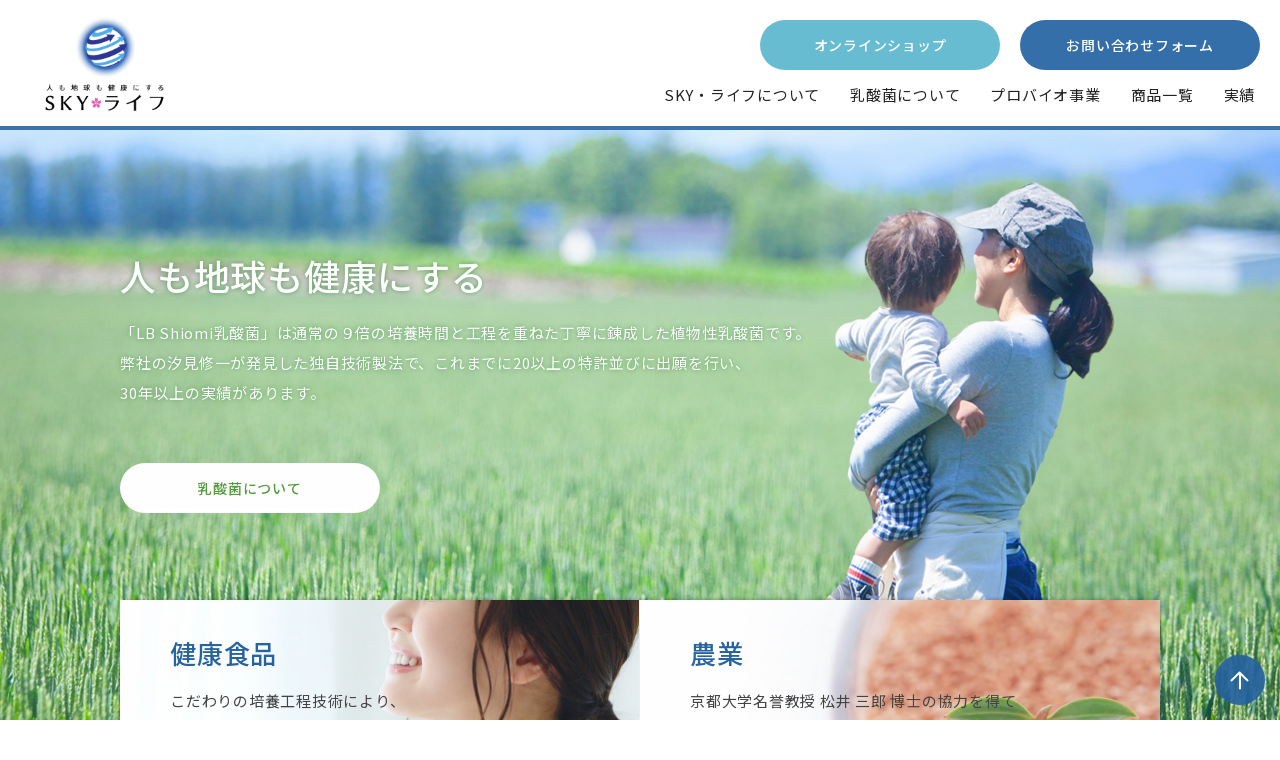

--- FILE ---
content_type: text/html; charset=UTF-8
request_url: http://skylife403.jp/?s=%E3%82%B9%E3%82%AB%E3%82%A4%E3%83%A9%E3%82%A4%E3%83%95
body_size: 10884
content:
<!DOCTYPE html>
<html lang="ja">
<head>
<meta charset="utf-8" />
<script type="text/javascript">
if (screen.width < 768) {
	document.write('<meta name="viewport" content="width=device-width, initial-scale=1">');
}else{
	document.write('<meta name="viewport" content="width=1100">');
}
</script>
<link rel="shortcut icon" href="http://skylife403.jp/wp/wp-content/themes/sky/img/favicon.ico" type="image/vnd.microsoft.icon">
<link rel="icon" href="http://skylife403.jp/wp/wp-content/themes/sky/img/favicon.ico" type="image/vnd.microsoft.icon">
<meta name='robots' content='noindex, follow, max-image-preview:large' />
<link rel="alternate" type="application/rss+xml" title="株式会社SKY・ライフ &raquo; 検索結果: &#8220;スカイライフ&#8221; フィード" href="https://skylife403.jp/search/%E3%82%B9%E3%82%AB%E3%82%A4%E3%83%A9%E3%82%A4%E3%83%95/feed/rss2/" />

<!-- SEO SIMPLE PACK 3.6.2 -->
<title>検索結果: スカイライフ | 株式会社SKY・ライフ</title>
<meta name="robots" content="noindex">
<link rel="canonical" href="https://skylife403.jp/search/%E3%82%B9%E3%82%AB%E3%82%A4%E3%83%A9%E3%82%A4%E3%83%95/">
<meta property="og:locale" content="ja_JP">
<meta property="og:type" content="website">
<meta property="og:title" content="検索結果: スカイライフ | 株式会社SKY・ライフ">
<meta property="og:url" content="https://skylife403.jp/search/%E3%82%B9%E3%82%AB%E3%82%A4%E3%83%A9%E3%82%A4%E3%83%95/">
<meta property="og:site_name" content="株式会社SKY・ライフ">
<meta name="twitter:card" content="summary_large_image">
<!-- / SEO SIMPLE PACK -->

<style id='wp-img-auto-sizes-contain-inline-css' type='text/css'>
img:is([sizes=auto i],[sizes^="auto," i]){contain-intrinsic-size:3000px 1500px}
/*# sourceURL=wp-img-auto-sizes-contain-inline-css */
</style>
<style id='wp-emoji-styles-inline-css' type='text/css'>

	img.wp-smiley, img.emoji {
		display: inline !important;
		border: none !important;
		box-shadow: none !important;
		height: 1em !important;
		width: 1em !important;
		margin: 0 0.07em !important;
		vertical-align: -0.1em !important;
		background: none !important;
		padding: 0 !important;
	}
/*# sourceURL=wp-emoji-styles-inline-css */
</style>
<style id='wp-block-library-inline-css' type='text/css'>
:root{--wp-block-synced-color:#7a00df;--wp-block-synced-color--rgb:122,0,223;--wp-bound-block-color:var(--wp-block-synced-color);--wp-editor-canvas-background:#ddd;--wp-admin-theme-color:#007cba;--wp-admin-theme-color--rgb:0,124,186;--wp-admin-theme-color-darker-10:#006ba1;--wp-admin-theme-color-darker-10--rgb:0,107,160.5;--wp-admin-theme-color-darker-20:#005a87;--wp-admin-theme-color-darker-20--rgb:0,90,135;--wp-admin-border-width-focus:2px}@media (min-resolution:192dpi){:root{--wp-admin-border-width-focus:1.5px}}.wp-element-button{cursor:pointer}:root .has-very-light-gray-background-color{background-color:#eee}:root .has-very-dark-gray-background-color{background-color:#313131}:root .has-very-light-gray-color{color:#eee}:root .has-very-dark-gray-color{color:#313131}:root .has-vivid-green-cyan-to-vivid-cyan-blue-gradient-background{background:linear-gradient(135deg,#00d084,#0693e3)}:root .has-purple-crush-gradient-background{background:linear-gradient(135deg,#34e2e4,#4721fb 50%,#ab1dfe)}:root .has-hazy-dawn-gradient-background{background:linear-gradient(135deg,#faaca8,#dad0ec)}:root .has-subdued-olive-gradient-background{background:linear-gradient(135deg,#fafae1,#67a671)}:root .has-atomic-cream-gradient-background{background:linear-gradient(135deg,#fdd79a,#004a59)}:root .has-nightshade-gradient-background{background:linear-gradient(135deg,#330968,#31cdcf)}:root .has-midnight-gradient-background{background:linear-gradient(135deg,#020381,#2874fc)}:root{--wp--preset--font-size--normal:16px;--wp--preset--font-size--huge:42px}.has-regular-font-size{font-size:1em}.has-larger-font-size{font-size:2.625em}.has-normal-font-size{font-size:var(--wp--preset--font-size--normal)}.has-huge-font-size{font-size:var(--wp--preset--font-size--huge)}.has-text-align-center{text-align:center}.has-text-align-left{text-align:left}.has-text-align-right{text-align:right}.has-fit-text{white-space:nowrap!important}#end-resizable-editor-section{display:none}.aligncenter{clear:both}.items-justified-left{justify-content:flex-start}.items-justified-center{justify-content:center}.items-justified-right{justify-content:flex-end}.items-justified-space-between{justify-content:space-between}.screen-reader-text{border:0;clip-path:inset(50%);height:1px;margin:-1px;overflow:hidden;padding:0;position:absolute;width:1px;word-wrap:normal!important}.screen-reader-text:focus{background-color:#ddd;clip-path:none;color:#444;display:block;font-size:1em;height:auto;left:5px;line-height:normal;padding:15px 23px 14px;text-decoration:none;top:5px;width:auto;z-index:100000}html :where(.has-border-color){border-style:solid}html :where([style*=border-top-color]){border-top-style:solid}html :where([style*=border-right-color]){border-right-style:solid}html :where([style*=border-bottom-color]){border-bottom-style:solid}html :where([style*=border-left-color]){border-left-style:solid}html :where([style*=border-width]){border-style:solid}html :where([style*=border-top-width]){border-top-style:solid}html :where([style*=border-right-width]){border-right-style:solid}html :where([style*=border-bottom-width]){border-bottom-style:solid}html :where([style*=border-left-width]){border-left-style:solid}html :where(img[class*=wp-image-]){height:auto;max-width:100%}:where(figure){margin:0 0 1em}html :where(.is-position-sticky){--wp-admin--admin-bar--position-offset:var(--wp-admin--admin-bar--height,0px)}@media screen and (max-width:600px){html :where(.is-position-sticky){--wp-admin--admin-bar--position-offset:0px}}

/*# sourceURL=wp-block-library-inline-css */
</style><style id='wp-block-heading-inline-css' type='text/css'>
h1:where(.wp-block-heading).has-background,h2:where(.wp-block-heading).has-background,h3:where(.wp-block-heading).has-background,h4:where(.wp-block-heading).has-background,h5:where(.wp-block-heading).has-background,h6:where(.wp-block-heading).has-background{padding:1.25em 2.375em}h1.has-text-align-left[style*=writing-mode]:where([style*=vertical-lr]),h1.has-text-align-right[style*=writing-mode]:where([style*=vertical-rl]),h2.has-text-align-left[style*=writing-mode]:where([style*=vertical-lr]),h2.has-text-align-right[style*=writing-mode]:where([style*=vertical-rl]),h3.has-text-align-left[style*=writing-mode]:where([style*=vertical-lr]),h3.has-text-align-right[style*=writing-mode]:where([style*=vertical-rl]),h4.has-text-align-left[style*=writing-mode]:where([style*=vertical-lr]),h4.has-text-align-right[style*=writing-mode]:where([style*=vertical-rl]),h5.has-text-align-left[style*=writing-mode]:where([style*=vertical-lr]),h5.has-text-align-right[style*=writing-mode]:where([style*=vertical-rl]),h6.has-text-align-left[style*=writing-mode]:where([style*=vertical-lr]),h6.has-text-align-right[style*=writing-mode]:where([style*=vertical-rl]){rotate:180deg}
/*# sourceURL=http://skylife403.jp/wp/wp-includes/blocks/heading/style.min.css */
</style>
<style id='wp-block-paragraph-inline-css' type='text/css'>
.is-small-text{font-size:.875em}.is-regular-text{font-size:1em}.is-large-text{font-size:2.25em}.is-larger-text{font-size:3em}.has-drop-cap:not(:focus):first-letter{float:left;font-size:8.4em;font-style:normal;font-weight:100;line-height:.68;margin:.05em .1em 0 0;text-transform:uppercase}body.rtl .has-drop-cap:not(:focus):first-letter{float:none;margin-left:.1em}p.has-drop-cap.has-background{overflow:hidden}:root :where(p.has-background){padding:1.25em 2.375em}:where(p.has-text-color:not(.has-link-color)) a{color:inherit}p.has-text-align-left[style*="writing-mode:vertical-lr"],p.has-text-align-right[style*="writing-mode:vertical-rl"]{rotate:180deg}
/*# sourceURL=http://skylife403.jp/wp/wp-includes/blocks/paragraph/style.min.css */
</style>
<style id='global-styles-inline-css' type='text/css'>
:root{--wp--preset--aspect-ratio--square: 1;--wp--preset--aspect-ratio--4-3: 4/3;--wp--preset--aspect-ratio--3-4: 3/4;--wp--preset--aspect-ratio--3-2: 3/2;--wp--preset--aspect-ratio--2-3: 2/3;--wp--preset--aspect-ratio--16-9: 16/9;--wp--preset--aspect-ratio--9-16: 9/16;--wp--preset--color--black: #000000;--wp--preset--color--cyan-bluish-gray: #abb8c3;--wp--preset--color--white: #ffffff;--wp--preset--color--pale-pink: #f78da7;--wp--preset--color--vivid-red: #cf2e2e;--wp--preset--color--luminous-vivid-orange: #ff6900;--wp--preset--color--luminous-vivid-amber: #fcb900;--wp--preset--color--light-green-cyan: #7bdcb5;--wp--preset--color--vivid-green-cyan: #00d084;--wp--preset--color--pale-cyan-blue: #8ed1fc;--wp--preset--color--vivid-cyan-blue: #0693e3;--wp--preset--color--vivid-purple: #9b51e0;--wp--preset--gradient--vivid-cyan-blue-to-vivid-purple: linear-gradient(135deg,rgb(6,147,227) 0%,rgb(155,81,224) 100%);--wp--preset--gradient--light-green-cyan-to-vivid-green-cyan: linear-gradient(135deg,rgb(122,220,180) 0%,rgb(0,208,130) 100%);--wp--preset--gradient--luminous-vivid-amber-to-luminous-vivid-orange: linear-gradient(135deg,rgb(252,185,0) 0%,rgb(255,105,0) 100%);--wp--preset--gradient--luminous-vivid-orange-to-vivid-red: linear-gradient(135deg,rgb(255,105,0) 0%,rgb(207,46,46) 100%);--wp--preset--gradient--very-light-gray-to-cyan-bluish-gray: linear-gradient(135deg,rgb(238,238,238) 0%,rgb(169,184,195) 100%);--wp--preset--gradient--cool-to-warm-spectrum: linear-gradient(135deg,rgb(74,234,220) 0%,rgb(151,120,209) 20%,rgb(207,42,186) 40%,rgb(238,44,130) 60%,rgb(251,105,98) 80%,rgb(254,248,76) 100%);--wp--preset--gradient--blush-light-purple: linear-gradient(135deg,rgb(255,206,236) 0%,rgb(152,150,240) 100%);--wp--preset--gradient--blush-bordeaux: linear-gradient(135deg,rgb(254,205,165) 0%,rgb(254,45,45) 50%,rgb(107,0,62) 100%);--wp--preset--gradient--luminous-dusk: linear-gradient(135deg,rgb(255,203,112) 0%,rgb(199,81,192) 50%,rgb(65,88,208) 100%);--wp--preset--gradient--pale-ocean: linear-gradient(135deg,rgb(255,245,203) 0%,rgb(182,227,212) 50%,rgb(51,167,181) 100%);--wp--preset--gradient--electric-grass: linear-gradient(135deg,rgb(202,248,128) 0%,rgb(113,206,126) 100%);--wp--preset--gradient--midnight: linear-gradient(135deg,rgb(2,3,129) 0%,rgb(40,116,252) 100%);--wp--preset--font-size--small: 13px;--wp--preset--font-size--medium: 20px;--wp--preset--font-size--large: 36px;--wp--preset--font-size--x-large: 42px;--wp--preset--spacing--20: 0.44rem;--wp--preset--spacing--30: 0.67rem;--wp--preset--spacing--40: 1rem;--wp--preset--spacing--50: 1.5rem;--wp--preset--spacing--60: 2.25rem;--wp--preset--spacing--70: 3.38rem;--wp--preset--spacing--80: 5.06rem;--wp--preset--shadow--natural: 6px 6px 9px rgba(0, 0, 0, 0.2);--wp--preset--shadow--deep: 12px 12px 50px rgba(0, 0, 0, 0.4);--wp--preset--shadow--sharp: 6px 6px 0px rgba(0, 0, 0, 0.2);--wp--preset--shadow--outlined: 6px 6px 0px -3px rgb(255, 255, 255), 6px 6px rgb(0, 0, 0);--wp--preset--shadow--crisp: 6px 6px 0px rgb(0, 0, 0);}:where(.is-layout-flex){gap: 0.5em;}:where(.is-layout-grid){gap: 0.5em;}body .is-layout-flex{display: flex;}.is-layout-flex{flex-wrap: wrap;align-items: center;}.is-layout-flex > :is(*, div){margin: 0;}body .is-layout-grid{display: grid;}.is-layout-grid > :is(*, div){margin: 0;}:where(.wp-block-columns.is-layout-flex){gap: 2em;}:where(.wp-block-columns.is-layout-grid){gap: 2em;}:where(.wp-block-post-template.is-layout-flex){gap: 1.25em;}:where(.wp-block-post-template.is-layout-grid){gap: 1.25em;}.has-black-color{color: var(--wp--preset--color--black) !important;}.has-cyan-bluish-gray-color{color: var(--wp--preset--color--cyan-bluish-gray) !important;}.has-white-color{color: var(--wp--preset--color--white) !important;}.has-pale-pink-color{color: var(--wp--preset--color--pale-pink) !important;}.has-vivid-red-color{color: var(--wp--preset--color--vivid-red) !important;}.has-luminous-vivid-orange-color{color: var(--wp--preset--color--luminous-vivid-orange) !important;}.has-luminous-vivid-amber-color{color: var(--wp--preset--color--luminous-vivid-amber) !important;}.has-light-green-cyan-color{color: var(--wp--preset--color--light-green-cyan) !important;}.has-vivid-green-cyan-color{color: var(--wp--preset--color--vivid-green-cyan) !important;}.has-pale-cyan-blue-color{color: var(--wp--preset--color--pale-cyan-blue) !important;}.has-vivid-cyan-blue-color{color: var(--wp--preset--color--vivid-cyan-blue) !important;}.has-vivid-purple-color{color: var(--wp--preset--color--vivid-purple) !important;}.has-black-background-color{background-color: var(--wp--preset--color--black) !important;}.has-cyan-bluish-gray-background-color{background-color: var(--wp--preset--color--cyan-bluish-gray) !important;}.has-white-background-color{background-color: var(--wp--preset--color--white) !important;}.has-pale-pink-background-color{background-color: var(--wp--preset--color--pale-pink) !important;}.has-vivid-red-background-color{background-color: var(--wp--preset--color--vivid-red) !important;}.has-luminous-vivid-orange-background-color{background-color: var(--wp--preset--color--luminous-vivid-orange) !important;}.has-luminous-vivid-amber-background-color{background-color: var(--wp--preset--color--luminous-vivid-amber) !important;}.has-light-green-cyan-background-color{background-color: var(--wp--preset--color--light-green-cyan) !important;}.has-vivid-green-cyan-background-color{background-color: var(--wp--preset--color--vivid-green-cyan) !important;}.has-pale-cyan-blue-background-color{background-color: var(--wp--preset--color--pale-cyan-blue) !important;}.has-vivid-cyan-blue-background-color{background-color: var(--wp--preset--color--vivid-cyan-blue) !important;}.has-vivid-purple-background-color{background-color: var(--wp--preset--color--vivid-purple) !important;}.has-black-border-color{border-color: var(--wp--preset--color--black) !important;}.has-cyan-bluish-gray-border-color{border-color: var(--wp--preset--color--cyan-bluish-gray) !important;}.has-white-border-color{border-color: var(--wp--preset--color--white) !important;}.has-pale-pink-border-color{border-color: var(--wp--preset--color--pale-pink) !important;}.has-vivid-red-border-color{border-color: var(--wp--preset--color--vivid-red) !important;}.has-luminous-vivid-orange-border-color{border-color: var(--wp--preset--color--luminous-vivid-orange) !important;}.has-luminous-vivid-amber-border-color{border-color: var(--wp--preset--color--luminous-vivid-amber) !important;}.has-light-green-cyan-border-color{border-color: var(--wp--preset--color--light-green-cyan) !important;}.has-vivid-green-cyan-border-color{border-color: var(--wp--preset--color--vivid-green-cyan) !important;}.has-pale-cyan-blue-border-color{border-color: var(--wp--preset--color--pale-cyan-blue) !important;}.has-vivid-cyan-blue-border-color{border-color: var(--wp--preset--color--vivid-cyan-blue) !important;}.has-vivid-purple-border-color{border-color: var(--wp--preset--color--vivid-purple) !important;}.has-vivid-cyan-blue-to-vivid-purple-gradient-background{background: var(--wp--preset--gradient--vivid-cyan-blue-to-vivid-purple) !important;}.has-light-green-cyan-to-vivid-green-cyan-gradient-background{background: var(--wp--preset--gradient--light-green-cyan-to-vivid-green-cyan) !important;}.has-luminous-vivid-amber-to-luminous-vivid-orange-gradient-background{background: var(--wp--preset--gradient--luminous-vivid-amber-to-luminous-vivid-orange) !important;}.has-luminous-vivid-orange-to-vivid-red-gradient-background{background: var(--wp--preset--gradient--luminous-vivid-orange-to-vivid-red) !important;}.has-very-light-gray-to-cyan-bluish-gray-gradient-background{background: var(--wp--preset--gradient--very-light-gray-to-cyan-bluish-gray) !important;}.has-cool-to-warm-spectrum-gradient-background{background: var(--wp--preset--gradient--cool-to-warm-spectrum) !important;}.has-blush-light-purple-gradient-background{background: var(--wp--preset--gradient--blush-light-purple) !important;}.has-blush-bordeaux-gradient-background{background: var(--wp--preset--gradient--blush-bordeaux) !important;}.has-luminous-dusk-gradient-background{background: var(--wp--preset--gradient--luminous-dusk) !important;}.has-pale-ocean-gradient-background{background: var(--wp--preset--gradient--pale-ocean) !important;}.has-electric-grass-gradient-background{background: var(--wp--preset--gradient--electric-grass) !important;}.has-midnight-gradient-background{background: var(--wp--preset--gradient--midnight) !important;}.has-small-font-size{font-size: var(--wp--preset--font-size--small) !important;}.has-medium-font-size{font-size: var(--wp--preset--font-size--medium) !important;}.has-large-font-size{font-size: var(--wp--preset--font-size--large) !important;}.has-x-large-font-size{font-size: var(--wp--preset--font-size--x-large) !important;}
/*# sourceURL=global-styles-inline-css */
</style>

<style id='classic-theme-styles-inline-css' type='text/css'>
/*! This file is auto-generated */
.wp-block-button__link{color:#fff;background-color:#32373c;border-radius:9999px;box-shadow:none;text-decoration:none;padding:calc(.667em + 2px) calc(1.333em + 2px);font-size:1.125em}.wp-block-file__button{background:#32373c;color:#fff;text-decoration:none}
/*# sourceURL=/wp-includes/css/classic-themes.min.css */
</style>
<script type="text/javascript" id="tp-js-js-extra">
/* <![CDATA[ */
var trustpilot_settings = {"key":"Ab8EPy3fIeqBqEiG","TrustpilotScriptUrl":"https://invitejs.trustpilot.com/tp.min.js","IntegrationAppUrl":"//ecommscript-integrationapp.trustpilot.com","PreviewScriptUrl":"//ecommplugins-scripts.trustpilot.com/v2.1/js/preview.min.js","PreviewCssUrl":"//ecommplugins-scripts.trustpilot.com/v2.1/css/preview.min.css","PreviewWPCssUrl":"//ecommplugins-scripts.trustpilot.com/v2.1/css/preview_wp.css","WidgetScriptUrl":"//widget.trustpilot.com/bootstrap/v5/tp.widget.bootstrap.min.js"};
//# sourceURL=tp-js-js-extra
/* ]]> */
</script>
<script type="text/javascript" src="http://skylife403.jp/wp/wp-content/plugins/trustpilot-reviews/review/assets/js/headerScript.min.js?ver=1.0&#039; async=&#039;async" id="tp-js-js"></script>
<link rel="https://api.w.org/" href="https://skylife403.jp/wp-json/" /><link rel="EditURI" type="application/rsd+xml" title="RSD" href="https://skylife403.jp/wp/xmlrpc.php?rsd" />
<meta name="generator" content="WordPress 6.9" />
<style type="text/css">.recentcomments a{display:inline !important;padding:0 !important;margin:0 !important;}</style><link rel="icon" href="https://skylife403.jp/wp/wp-content/uploads/2022/12/fab-120x120.png" sizes="32x32" />
<link rel="icon" href="https://skylife403.jp/wp/wp-content/uploads/2022/12/fab.png" sizes="192x192" />
<link rel="apple-touch-icon" href="https://skylife403.jp/wp/wp-content/uploads/2022/12/fab.png" />
<meta name="msapplication-TileImage" content="https://skylife403.jp/wp/wp-content/uploads/2022/12/fab.png" />
<link rel="stylesheet" media="all and (min-width: 769px)" href="http://skylife403.jp/wp/wp-content/themes/sky/style.css?20210209_3" />
<link rel="stylesheet" media="all and (min-width: 769px)" href="http://skylife403.jp/wp/wp-content/themes/sky/css/module.css?20210209_3" />
<link rel="stylesheet" media="all and (max-width: 768px)" type="text/css" href="http://skylife403.jp/wp/wp-content/themes/sky/style_sp.css?20210209_3" />
<link rel="stylesheet" media="all and (max-width: 768px)" type="text/css" href="http://skylife403.jp/wp/wp-content/themes/sky/css/module_sp.css?20210209_3" />
<link rel="stylesheet" type="text/css" media="all" href="http://skylife403.jp/wp/wp-content/themes/sky/js/slick/slick.css?20210209_3" />
<link rel="stylesheet" type="text/css" media="all" href="http://skylife403.jp/wp/wp-content/themes/sky/js/slick/slick-theme.css?20210209_3" />
<link rel="stylesheet" type="text/css" media="all" href="http://skylife403.jp/wp/wp-content/themes/sky/css/module_top.css?20210209_3" />
<link rel="stylesheet" type="text/css" media="all" href="http://skylife403.jp/wp/wp-content/themes/sky/css/module_top_sp.css?20210209_3" />
<link rel="stylesheet" type="text/css" media="all" href="http://skylife403.jp/wp/wp-content/themes/sky/css/module_page.css?20210209_3" />
<link rel="stylesheet" type="text/css" media="all" href="http://skylife403.jp/wp/wp-content/themes/sky/css/module_page_sp.css?20210209_3" />
<link rel="stylesheet" type="text/css" media="all" href="http://skylife403.jp/wp/wp-content/themes/sky/css/module_post.css?20210209_3" />
<link rel="stylesheet" type="text/css" media="all" href="http://skylife403.jp/wp/wp-content/themes/sky/css/module_post_sp.css?20210209_3" />
<script src="https://kit.fontawesome.com/bc199e5697.js" crossorigin="anonymous"></script>
<script type="text/javascript" src="http://skylife403.jp/wp/wp-content/themes/sky/js/jquery-3.2.1.min.js"></script>
<script>
window.paceOptions = {
ajax: false,
restartOnPushState: false
}
</script>
<script type="text/javascript" src="http://skylife403.jp/wp/wp-content/themes/sky/js/t.min.js"></script>
<script type="text/javascript" src="http://skylife403.jp/wp/wp-content/themes/sky/js/slick/slick.min.js"></script>
<script type="text/javascript" src="http://skylife403.jp/wp/wp-content/themes/sky/js/jquery.inview.min.js"></script>
<script type="text/javascript" src="http://skylife403.jp/wp/wp-content/themes/sky/js/index.js?20181213"></script>
<script type="text/javascript" src="http://skylife403.jp/wp/wp-content/themes/sky/js/common.js"></script>
	
</head>
<body>


<a name="top"></a>



<div class="l-wrap scrollblock">

<header class="l-header is-sub">	
	<div class="header-inner">
				<p class="header-logo"><a href="https://skylife403.jp/">SKY*Life</a></p>
				<div class="header-btns">
			<div class="btn btn-blue-2"><a href="https://skylife403.stores.jp/" target="_blank"><i class="fas fa-shopping-cart"></i> オンラインショップ</a></div>
			<div class="btn btn-blue"><a href="https://skylife403.jp/contact/"><i class="fas fa-paper-plane"></i> お問い合わせフォーム</a></div>
		</div>
		<div class="btn-nav menu-trigger sp"><span></span><span></span><span></div>
	</div><!-- / header-inner -->
	
	<nav class="l-nav">
		<ul class="menu">
			<li><a href="https://skylife403.jp/about/">SKY・ライフについて</a></li>
			<li><a href="https://skylife403.jp/lb/">乳酸菌について</a></li>
			<li><a href="https://skylife403.jp/pb/">プロバイオ事業</a></li>
			<li><a href="https://skylife403.jp/product/">商品一覧</a></li>
			<li><a href="https://skylife403.jp/result/">実績</a></li>
			<li class="sp"><a href="https://skylife403.jp/contact/">お問い合わせ</a></li>
		</ul>
	</nav><!-- / l-nav -->
</header><!-- / l-header -->	

<div class="l-contents">
	
	<main class="l-main l-main-index">
		
		<section class="main-visual">
			<div class="box-content">
				<h2 class="main-visual-title anim-fade-1">人も地球も<br class="br-sp" />健康にする</h2>
				<p class="anim-fade-1">「LB Shiomi乳酸菌」は通常の９倍の培養時間と工程を重ねた丁寧に錬成した植物性乳酸菌です。<br />
					弊社の汐見修一が発見した独自技術製法で、これまでに20以上の特許並びに出願を行い、<br class="br-pc" />30年以上の実績があります。</p>
				<div class="btn btn-white anim-fade-1"><a href="https://skylife403.jp/lb/">乳酸菌について <i class="fas fa-caret-right"></i></a></div>
			</div>
		</section><!-- / main-visual -->
		
		<section class="main-intro">
			<div class="main-cons">
				<div class="box-content anim-fade-1">
					<div class="con con-lg con-lg-1">
						<h2 class="con-title">健康食品</h2>
						<div class="con-icon"></div>
						<p>こだわりの培養工程技術により、<br class="br-pc" />
							広い分野で活躍するLB Shiomi乳酸菌。<br />
							生きて腸まで届き、腸内環境を整えることで<br class="br-pc" />
							健康維持のサポートをします。</p>
						<div class="btn btn-blue"><a href="https://skylife403.jp/pb/pb-2/">詳細を見る <i class="fas fa-caret-right"></i></a></div>
					</div>
					<div class="con con-lg con-lg-2">
						<h2 class="con-title">農業</h2>
						<div class="con-icon"></div>
						<p>京都大学名誉教授 松井 三郎 博士の協力を得て<br class="br-pc" />
							乳酸菌を含む微生物を応用したプロバイオティクスで、<br class="br-pc" />
							人と植物、家畜の未来を支え、<br class="br-pc" />
							食の安心安全な技術を提供します。</p>
						<div class="btn btn-blue"><a href="https://skylife403.jp/pb/pb-3/">詳細を見る <i class="fas fa-caret-right"></i></a></div>
					</div>
					<div class="con ">
						<h2 class="con-title">畜産</h2>
						<div class="con-icon"><img src="http://skylife403.jp/wp/wp-content/themes/sky/img/con-icon-4.png" alt="畜産" /></div>
						<p>乳酸菌飼料と飲水で、家畜の肉質、旨味アップ・元気なカラダ作りが期待できます。ブランド化、飼育環境を改善したい方へ。</p>
						<div class="btn btn-blue"><a href="https://skylife403.jp/pb/pb-4/">詳細を見る <i class="fas fa-caret-right"></i></a></div>
					</div>
					<div class="con ">
						<h2 class="con-title">養殖</h2>
						<div class="con-icon"><img src="http://skylife403.jp/wp/wp-content/themes/sky/img/con-icon-5.png" alt="養殖" /></div>
						<p>LB Shiomi乳酸菌の働きで、養殖池の堆積汚澱を解消し臭気の問題も解決します。さらに養殖魚類の旨味向上、罹病の低下など期待できます。</p>
						<div class="btn btn-blue"><a href="https://skylife403.jp/pb/pb-5/">詳細を見る <i class="fas fa-caret-right"></i></a></div>
					</div>
					<div class="con ">
						<h2 class="con-title">環境</h2>
						<div class="con-icon"><img src="http://skylife403.jp/wp/wp-content/themes/sky/img/con-icon-6.png" alt="環境" /></div>
						<p>ニオイや汚れでお悩みの環境を、化学薬剤を使わず、乳酸菌を含む微生物で、地球や人にに優しく環境を改善します。<br />&nbsp;</p>
						<div class="btn btn-blue"><a href="https://skylife403.jp/pb/pb-6/">詳細を見る <i class="fas fa-caret-right"></i></a></div>
					</div>
				</div>
			</div><!-- / main-cons -->
			<div class="box-content">
				<h2 class="main-intro-title anim-fade-1">受注生産だからできる高品質</h2>
				<p class="anim-fade-1">SKY・ライフは、乳酸菌の可能性を30年 国内外で研究を続け、実績を積んできました。<br />
					健康食品・農業・畜産・養殖・環境などの幅広い分野で活躍しています。</p>
				<img src="http://skylife403.jp/wp/wp-content/themes/sky/img/main-intro-pic.png" alt="受注生産だからできる高品質" class="main-intro-pic" />
				<div class="btn btn-green anim-fade-1"><a href="https://skylife403.jp/about/">SKY・ライフについて <i class="fas fa-caret-right"></i></a></div>
			</div>
		</section><!-- / main-intro -->
		
		<section class="main-news">
			<div class="box-content">
				<h2 class="main-news-title">お知らせ</h2>
																<ul class="list-news">
										<li class="news">
						<time class="news-time">2025-12-03</time>
						<h3 class="news-title"><a href="https://skylife403.jp/column/2025%e5%b9%b4-%e5%86%ac%e5%ad%a3%e4%bc%91%e6%a5%ad%e3%81%ae%e3%81%8a%e7%9f%a5%e3%82%89%e3%81%9b/">2025年 冬季休業のお知らせ</a></h3>
					</li>
										<li class="news">
						<time class="news-time">2025-07-29</time>
						<h3 class="news-title"><a href="https://skylife403.jp/column/2025%e5%b9%b4%e3%80%80%e5%a4%8f%e5%ad%a3%e4%bc%91%e6%9a%87%e3%81%ab%e3%81%a4%e3%81%84%e3%81%a6/">2025年 夏季休業のお知らせ</a></h3>
					</li>
										<li class="news">
						<time class="news-time">2025-06-19</time>
						<h3 class="news-title"><a href="https://skylife403.jp/column/%e8%87%a8%e6%99%82%e4%bc%91%e6%a5%ad%e3%81%ae%e3%81%8a%e7%9f%a5%e3%82%89%e3%81%9b%ef%bc%882025%e5%b9%b46%e6%9c%8826%ef%bd%9e29%e6%97%a5%ef%bc%89/">臨時休業のお知らせ（2025年6月26～29日）</a></h3>
					</li>
										<li class="news">
						<time class="news-time">2024-12-04</time>
						<h3 class="news-title"><a href="https://skylife403.jp/column/2024%e5%b9%b4-%e5%86%ac%e5%ad%a3%e4%bc%91%e6%a5%ad%e3%81%ae%e3%81%8a%e7%9f%a5%e3%82%89%e3%81%9b/">2024年 冬季休業のお知らせ</a></h3>
					</li>
										<li class="news">
						<time class="news-time">2024-08-06</time>
						<h3 class="news-title"><a href="https://skylife403.jp/column/%e5%a4%8f%e5%ad%a3%e4%bc%91%e6%a5%ad%e3%81%ae%e3%81%8a%e7%9f%a5%e3%82%89%e3%81%9b/">夏季休業のお知らせ</a></h3>
					</li>
									</ul>
								<div class="btn "><a href="https://skylife403.jp/column/">お知らせ一覧を見る <i class="fas fa-caret-right"></i></a></div>
			</div>
		</section><!-- / main-news -->

		<section class="main-column">
			<div class="box-content">
				<div class="main-column-header">
					<h2 class="main-column-title">SKY・ライフ実績</h2>
					<div class="btn btn-white pc"><a href="https://skylife403.jp/result/">実績一覧を見る <i class="fas fa-caret-right"></i></a></div>
				</div>
																<ul class="list-entry">
										<li class="entry">
						<a href="https://skylife403.jp/result/onsen/" class="entry-link"></a>
						<div class="entry-pic">
						<img width="150" height="84" src="https://skylife403.jp/wp/wp-content/uploads/2023/06/onsen-430x240.jpg" class="attachment-thumb size-thumb wp-post-image" alt="" decoding="async" />						</div>
						<div class="entry-content">
							<h3 class="entry-title">LB Shiomi乳酸菌プロバイオテックス温泉</h3>
							<div class="entry-text"><p>広島北ホテルのお湯（pH値）だからこそ出来る乳酸菌プロバイオテックス温泉 広島県…</p>
</div>
						</div>
					</li>
										<li class="entry">
						<a href="https://skylife403.jp/result/pineapple/" class="entry-link"></a>
						<div class="entry-pic">
						<img width="150" height="84" src="https://skylife403.jp/wp/wp-content/uploads/2023/05/パイナップル-430x240.jpg" class="attachment-thumb size-thumb wp-post-image" alt="" decoding="async" />						</div>
						<div class="entry-content">
							<h3 class="entry-title">パイナップルの糖度上昇にLBShiomi乳酸菌</h3>
							<div class="entry-text"><p>パイナップルは、熱帯アメリカ原産のパイナップル科の多年草、またはその肥大した実で…</p>
</div>
						</div>
					</li>
										<li class="entry">
						<a href="https://skylife403.jp/result/lbshiomi/" class="entry-link"></a>
						<div class="entry-pic">
						<img width="150" height="84" src="https://skylife403.jp/wp/wp-content/uploads/2022/04/プロバイオティクス_循環-430x240.jpg" class="attachment-thumb size-thumb wp-post-image" alt="" decoding="async" />						</div>
						<div class="entry-content">
							<h3 class="entry-title">プロバイオティクスとLB Shiomi乳酸菌</h3>
							<div class="entry-text"><p>腸内細菌と健康 腸内には細菌がおよそ1000種類、100兆個も生息していることが…</p>
</div>
						</div>
					</li>
									</ul>
								<div class="btn btn-white sp"><a href="https://skylife403.jp/result/">実績一覧を見る <i class="fas fa-caret-right"></i></a></div>
			</div>
		</section><!-- / main-column -->

		<section class="main-pros">
			<div class="main-pros-header">
				<h2 class="main-pros-title anim-fade-1">商品一覧</h2>
				<p class="anim-fade-1">SKY・ライフ社こだわりの培養工程技術により、<br class="br-pc" />幅広い分野で活躍するLB Shiomi乳酸菌。</p>
				<div class="btn btn-yellow pc"><a href="https://skylife403.jp/product/">商品一覧を見る <i class="fas fa-caret-right"></i></a></div>
			</div>
			<div class="main-pros-content">
				<div class="pros">
																						<div class="pro">
						<div class="pro-pic">
						<img width="680" height="480" src="https://skylife403.jp/wp/wp-content/uploads/2023/09/2-680x480.jpg" class="attachment-thumb-2 size-thumb-2 wp-post-image" alt="" decoding="async" fetchpriority="high" />						</div>
						<div class="pro-content">
							<p>LB Shiomi 乳酸菌水 水槽用<br /></p>
						</div>
					</div>

										<div class="pro">
						<div class="pro-pic">
						<img width="680" height="480" src="https://skylife403.jp/wp/wp-content/uploads/2023/04/forpets-680x480.jpg" class="attachment-thumb-2 size-thumb-2 wp-post-image" alt="" decoding="async" />						</div>
						<div class="pro-content">
							<p>【Forpets】フォペッツ ペット用乳酸菌<br /></p>
						</div>
					</div>

										<div class="pro">
						<div class="pro-pic">
						<img width="680" height="480" src="https://skylife403.jp/wp/wp-content/uploads/2023/02/LB-Shiomi-F1-680x480.jpg" class="attachment-thumb-2 size-thumb-2 wp-post-image" alt="" decoding="async" srcset="https://skylife403.jp/wp/wp-content/uploads/2023/02/LB-Shiomi-F1.jpg 680w, https://skylife403.jp/wp/wp-content/uploads/2023/02/LB-Shiomi-F1-300x212.jpg 300w" sizes="(max-width: 680px) 100vw, 680px" />						</div>
						<div class="pro-content">
							<p>LB Shiomi F1(パウダーT)<br /></p>
						</div>
					</div>

															
				</div>
				<div class="btn btn-yellow sp"><a href="https://skylife403.jp/product/">商品一覧を見る <i class="fas fa-caret-right"></i></a></div>
			</div>
		</section><!-- / main-pros -->

		<section class="main-shop">
			<div class="box-content">
				<h2 class="main-shop-title anim-fade-1">乳酸菌通販 SKY・ライフショップ</h2>
				<div class="main-shop-banner anim-fade-1">
					<a href="https://skylife403.stores.jp/" target="_blank"><img src="http://skylife403.jp/wp/wp-content/themes/sky/img/main-shop.jpg" alt="乳酸菌通販 SKY・ライフショップ" class="pc" /><img src="http://skylife403.jp/wp/wp-content/themes/sky/img/main-shop-sp.jpg" alt="乳酸菌通販 SKY・ライフショップ" class="sp" /></a>
				</div>
			</div>
		</section><!-- / main-shop -->

	</main><!-- / l-main-index -->

</div><!-- / l-contents -->


<footer class="l-footer">
	<div class="page-top"><a href="#top"><img src="http://skylife403.jp/wp/wp-content/themes/sky/img/page-top.png" alt="PAGE TOP" /></a></div>
	<div class="footer-top">
		<div class="footer-contact">
			<h2 class="footer-contact-title">お問い合わせ</h2>
			<p class="footer-contact-p">SKY・ライフ又はLB Shiomi乳酸菌に関するお問い合わせはこちら。</p>
			
		</div>
	</div><!-- / footer-top -->
	<div class="footer-bottom">
		<div class="footer-contact-box">
				<div>
					<h3 class="footer-contact-box-title">電話</h3>
					<div class="footer-contact-box-icon"><img src="http://skylife403.jp/wp/wp-content/themes/sky/img/footer-contact-box-icon-1.png" alt="電話" /></div>
					<p>お急ぎの場合、返信がない場合は<br />お電話にてご連絡お願いいたします。</p>
					<div class="btn btn-blue"><a href="tel:0120-64-1939"><i class="fas fa-phone-alt"></i> 0120-64-1939</a></div>
				</div>
				<div>
					<h3 class="footer-contact-box-title">メールフォーム</h3>
					<div class="footer-contact-box-icon"><img src="http://skylife403.jp/wp/wp-content/themes/sky/img/footer-contact-box-icon-2.png" alt="メールフォーム" /></div>
					<p>メールフォームからご連絡ください。<br />営業日2〜3日以内にご連絡いたします。</p>
					<div class="btn btn-blue"><a href="https://skylife403.jp/contact/"><i class="fas fa-paper-plane"></i> お問い合わせフォーム</a></div>
				</div>
			</div>
		<p class="copyright">© 株式会社SKY・ライフ</p>
	</div><!-- / footer-bottom -->

</footer><!-- / l-footer -->

</div><!-- / wrap -->

<div class="overlay"></div>
<script type="speculationrules">
{"prefetch":[{"source":"document","where":{"and":[{"href_matches":"/*"},{"not":{"href_matches":["/wp/wp-*.php","/wp/wp-admin/*","/wp/wp-content/uploads/*","/wp/wp-content/*","/wp/wp-content/plugins/*","/wp/wp-content/themes/sky/*","/*\\?(.+)"]}},{"not":{"selector_matches":"a[rel~=\"nofollow\"]"}},{"not":{"selector_matches":".no-prefetch, .no-prefetch a"}}]},"eagerness":"conservative"}]}
</script>
<script id="wp-emoji-settings" type="application/json">
{"baseUrl":"https://s.w.org/images/core/emoji/17.0.2/72x72/","ext":".png","svgUrl":"https://s.w.org/images/core/emoji/17.0.2/svg/","svgExt":".svg","source":{"concatemoji":"http://skylife403.jp/wp/wp-includes/js/wp-emoji-release.min.js?ver=6.9"}}
</script>
<script type="module">
/* <![CDATA[ */
/*! This file is auto-generated */
const a=JSON.parse(document.getElementById("wp-emoji-settings").textContent),o=(window._wpemojiSettings=a,"wpEmojiSettingsSupports"),s=["flag","emoji"];function i(e){try{var t={supportTests:e,timestamp:(new Date).valueOf()};sessionStorage.setItem(o,JSON.stringify(t))}catch(e){}}function c(e,t,n){e.clearRect(0,0,e.canvas.width,e.canvas.height),e.fillText(t,0,0);t=new Uint32Array(e.getImageData(0,0,e.canvas.width,e.canvas.height).data);e.clearRect(0,0,e.canvas.width,e.canvas.height),e.fillText(n,0,0);const a=new Uint32Array(e.getImageData(0,0,e.canvas.width,e.canvas.height).data);return t.every((e,t)=>e===a[t])}function p(e,t){e.clearRect(0,0,e.canvas.width,e.canvas.height),e.fillText(t,0,0);var n=e.getImageData(16,16,1,1);for(let e=0;e<n.data.length;e++)if(0!==n.data[e])return!1;return!0}function u(e,t,n,a){switch(t){case"flag":return n(e,"\ud83c\udff3\ufe0f\u200d\u26a7\ufe0f","\ud83c\udff3\ufe0f\u200b\u26a7\ufe0f")?!1:!n(e,"\ud83c\udde8\ud83c\uddf6","\ud83c\udde8\u200b\ud83c\uddf6")&&!n(e,"\ud83c\udff4\udb40\udc67\udb40\udc62\udb40\udc65\udb40\udc6e\udb40\udc67\udb40\udc7f","\ud83c\udff4\u200b\udb40\udc67\u200b\udb40\udc62\u200b\udb40\udc65\u200b\udb40\udc6e\u200b\udb40\udc67\u200b\udb40\udc7f");case"emoji":return!a(e,"\ud83e\u1fac8")}return!1}function f(e,t,n,a){let r;const o=(r="undefined"!=typeof WorkerGlobalScope&&self instanceof WorkerGlobalScope?new OffscreenCanvas(300,150):document.createElement("canvas")).getContext("2d",{willReadFrequently:!0}),s=(o.textBaseline="top",o.font="600 32px Arial",{});return e.forEach(e=>{s[e]=t(o,e,n,a)}),s}function r(e){var t=document.createElement("script");t.src=e,t.defer=!0,document.head.appendChild(t)}a.supports={everything:!0,everythingExceptFlag:!0},new Promise(t=>{let n=function(){try{var e=JSON.parse(sessionStorage.getItem(o));if("object"==typeof e&&"number"==typeof e.timestamp&&(new Date).valueOf()<e.timestamp+604800&&"object"==typeof e.supportTests)return e.supportTests}catch(e){}return null}();if(!n){if("undefined"!=typeof Worker&&"undefined"!=typeof OffscreenCanvas&&"undefined"!=typeof URL&&URL.createObjectURL&&"undefined"!=typeof Blob)try{var e="postMessage("+f.toString()+"("+[JSON.stringify(s),u.toString(),c.toString(),p.toString()].join(",")+"));",a=new Blob([e],{type:"text/javascript"});const r=new Worker(URL.createObjectURL(a),{name:"wpTestEmojiSupports"});return void(r.onmessage=e=>{i(n=e.data),r.terminate(),t(n)})}catch(e){}i(n=f(s,u,c,p))}t(n)}).then(e=>{for(const n in e)a.supports[n]=e[n],a.supports.everything=a.supports.everything&&a.supports[n],"flag"!==n&&(a.supports.everythingExceptFlag=a.supports.everythingExceptFlag&&a.supports[n]);var t;a.supports.everythingExceptFlag=a.supports.everythingExceptFlag&&!a.supports.flag,a.supports.everything||((t=a.source||{}).concatemoji?r(t.concatemoji):t.wpemoji&&t.twemoji&&(r(t.twemoji),r(t.wpemoji)))});
//# sourceURL=http://skylife403.jp/wp/wp-includes/js/wp-emoji-loader.min.js
/* ]]> */
</script>
</body>
</html>

--- FILE ---
content_type: text/css
request_url: http://skylife403.jp/wp/wp-content/themes/sky/style.css?20210209_3
body_size: 1586
content:
@charset "utf-8";
@import url('https://fonts.googleapis.com/css2?family=Noto+Sans+JP:wght@400;500;700&family=Roboto:wght@700&display=swap');
/*   
Theme Name: SKY LIFE
*/
/***************************
 *
 * ベース
 *
 **************************/
html, body, div, span, object, iframe,
h1, h2, h3, h4, h5, h6, p, blockquote, pre,
abbr, address, cite, code,
del, dfn, em, img, ins, kbd, q, samp,
small, strong, sub, sup, var,
b, i,
dl, dt, dd, ol, ul, li,
fieldset, form, label, legend,
table, caption, tbody, tfoot, thead, tr, th, td,
article, aside, canvas, details, figcaption, figure, 
footer, header, hgroup, menu, nav, section, summary,
time, mark, audio, video {
	margin:0;
	padding:0;
	border:0;
	outline:0;
	font-size:15px;
	font-style: normal;
	font-weight: 400;
	vertical-align:baseline;
	background:transparent;
	font-family: 'Noto Sans JP', "游ゴシック", YuGothic, "ヒラギノ角ゴ Pro", "Hiragino Kaku Gothic Pro", "メイリオ", "Meiryo", sans-serif;
}
html {
	overflow: auto;
	height: auto !important;
}

body {
	line-height:1;
	color: #444444;
	position: relative;
	letter-spacing: 0.05em;
	min-width: 1024px;
}

article,aside,details,figcaption,figure,
footer,header,hgroup,menu,nav,section { 
	display:block;
}

ol, ul {
	list-style:none;
}

blockquote, q {
	quotes:none;
}

blockquote:before, blockquote:after,
q:before, q:after {
	content:'';
	content:none;
}

a {
	margin:0;
	padding:0;
	font-size:100%;
	vertical-align:baseline;
	background:transparent;
	color: #222;
	text-decoration: none;
}
a:hover {
	text-decoration: underline;
	color: #aaa;
	-webkit-transition: .3s ease-in-out;
	transition: .3s ease-in-out;
}

ins {
	background-color:#ff9;
	color:#000;
	text-decoration:none;
}

mark {
	background-color:#ff9;
	color:#000; 
	font-style:italic;
	font-weight:bold;
}

del {
	text-decoration: line-through;
}

abbr[title], dfn[title] {
	border-bottom:1px dotted;
	cursor:help;
}

table {
	border-collapse:collapse;
	border-spacing:0;
}

hr {
	display:block;
	height:1px;
	border:0;	
	border-top:1px solid #cccccc;
	margin:1em 0;
	padding:0;
}

input, select {
	vertical-align:middle;
}

img {
	vertical-align: top;
	font-size:0;
	line-height: 0;
	max-width: 100%;
	height: auto;
	width /***/:auto;
}


/***************************
 *
 * レイアウト
 *
 **************************/
body {
	margin: 0;
}
.l-wrap {
	position: relative;
	width: 100%;
	height: 100%;
	text-align: left;
/*
	-webkit-transition: all .5s ease;
	transition: all .5s ease;
*/
	z-index: 5;
	overflow: hidden;
}

.l-header {
	width: 100%;
	box-sizing: border-box;
	position: fixed;
	left: 0;
	top: 0;
	z-index: 55;
	height: 130px;
	background: rgba(255,255,255,1);
	border-bottom: 4px solid #3b72a9;
	box-sizing: border-box;
	transition: all .5s;
	
}
.l-header.is-front {
	background: none;
	border-bottom: none;
}
.l-header.is-front.is-scroll {
	background: rgba(255,255,255,1);
	border-bottom: 4px solid #3b72a9;
}

.l-nav {
	position: absolute;
	right: 10px;
	top: 55px;

}

.l-contents-sub {
	padding-top: 130px;
}
.l-main-index {

}

.has-sidebar {
	display: -webkit-flex;
	display: flex;
	-webkit-justify-content: space-between;
	justify-content: space-between;	
	-webkit-flex-wrap: nowrap;
	flex-wrap: nowrap;	
	padding-top: 70px;
}
.l-page-r {
	width: 800px;
	order: 2;
}

.l-sidebar {
	width: 200px;
	order: 1;
}

.l-footer {
	clear: both;


}


.sp {
	display: none !important;
}
.br-sp {
	display: none;
}
.none {
	display: none;
}


--- FILE ---
content_type: text/css
request_url: http://skylife403.jp/wp/wp-content/themes/sky/css/module.css?20210209_3
body_size: 4865
content:
/***************************
 *
 * モジュール
 *
 **************************/


/* 
一般
*/
img{

}
.clear {
	clear: both;
}
.clearfix:after {
	clear: both;
	height: 0px;
	display: block;
	content: ".";
	visibility: hidden;
}
.mb-0 {
	margin-bottom: 0 !important;
}
.pt-50 {
	padding-top: 50px !important;
}
.pb-50 {
	padding-bottom: 50px !important;
}
.mlr-0 {
	margin-left: 0 !important;
	margin-right: 0 !important;
}

.nrw {
	transform: scaleX(0.97);
	transform-origin: 0 0;	
	/*width: 103%;*/
}


.fx {
	display: -webkit-flex;
	display: flex;
	-webkit-justify-content: space-between;
	justify-content: space-between;	
	-webkit-flex-wrap: wrap;
	flex-wrap: wrap;	
}
.fx-bottom {
	display: flex;
	flex-direction: column;
	justify-content: flex-end;	
}
.fx-center {
	display: -webkit-flex;
	display: flex;
	-webkit-justify-content: center;
	justify-content: center;	
	-webkit-flex-wrap: wrap;
	flex-wrap: wrap;	
}
.fx-middle {
	display: flex;
	align-items: center;
	flex-direction: column;
	-webkit-justify-content: center;
	justify-content: center;	
}

.box-col-2 {
	display: -webkit-flex;
	display: flex;
	-webkit-justify-content: space-between;
	justify-content: space-between;	
}
.box-col-2 > div {
	width: 50%;
	box-sizing: border-box;
}

/* 
カラー
*/
.blue {
	color: #0048b9 !important;
}
.pink {
	color: #e5004f !important;
}
.red {
	color: #ed2856 !important;
}

/* 
OVER
*/
@keyframes flash {
      0% {
          opacity: 1;
      }

      100% {
          opacity: 0.5;
      }
  }

.over {
	-webkit-transition: 1s ease;
	-moz-transition: 1s ease;
	-ms-transition: 1s ease;
	-o-transition: 1s ease;
	transition: 1s ease;		
}

.over:hover {
	-ms-filter: "alpha(opacity=7)";
	opacity: 0.6;
	-webkit-transition: 0s ease;
	-moz-transition: 0s ease;
	-ms-transition: 0s ease;
	-o-transition: 0s ease;
	transition: 0s ease;	
}


.zoom {
	
}
.zoom:hover {
	-webkit-transform: scale(1.5);
	transform: scale(1.5);	
	-webkit-transition: 0.5s ease;
	-moz-transition: 0.5s ease;
	-ms-transition: 0.5s ease;
	-o-transition: 0.5s ease;
	transition: 0.5s ease;		
}

/* 
フォント
*/

.en {
	font-family: 'Roboto', sans-serif;
}
.en-all * {
	font-family: 'Roboto', sans-serif;
}


/* 
ボタン
*/
.btn {
	margin: 30px auto;
	width: 240px;
	height: 50px;
	position: relative;
	transition: all .5s;
}
.btn a {
	display: block;
	width: 100%;
	line-height: 50px;
	font-size: 14px;
	text-align: center;
	color: #fff;
	font-weight: 500;
	background: #346fa9;
	border-radius: 25px;
}

.btn a:hover {
	text-decoration: none;
	color: #fff;
	opacity: 0.7;
}
.btn-green a {
	background: #61a34d;
}
.btn-yellow a {
	background: #ecb83b;
}
.btn-white a {
	background: #fff;
	color: #222;
}
.btn-blue-2 a {
	background: #68bcd2;
}

.btn-2 {
	margin: 30px auto;
	width: 250px;
	height: 67px;
	position: relative;
}
.btn-2 a {
	display: block;
	width: 100%;
	line-height: 65px;

	font-size: 2rem;
	text-align: center;
	background: #d70010;
	color: white;
}
.btn-2 a:after {
	position: absolute;
	top: 0;
	right: 0;
	content: "";
	background: url(../img/bullet-white.png) center center no-repeat;
	background-size: contain;
	width: 10px;
	height: 19px;
	position: absolute;
	right: 5px;
	top: 50%;
	margin-top: -9px;
}
.btn-2 a:hover {
	text-decoration: none;
	color: white;
	background: #3f3b3a;
}
.btn-2 a:hover:after {
	background: url(../img/bullet-white.png) center center no-repeat;
	background-size: contain;	
}
.btn-3 {
	margin: 30px auto;
	width: 250px;
	height: 67px;
	position: relative;
}
.btn-3 a {
	display: block;
	width: 100%;
	line-height: 65px;

	font-size: 2rem;
	text-align: center;
	background: #727171;
	color: white;
	border-radius: 10px;
}
.btn-3 a:after {
	position: absolute;
	top: 0;
	right: 0;
	content: "";
	background: url(../img/bullet-white.png) center center no-repeat;
	background-size: contain;
	width: 10px;
	height: 19px;
	position: absolute;
	right: 5px;
	top: 50%;
	margin-top: -9px;
}
.btn-3 a:hover {
	text-decoration: none;
	color: white;
	background: #d70010;
}
.btn-3 a:hover:after {
	background: url(../img/bullet-white.png) center center no-repeat;
	background-size: contain;	
}

.btns {
	display: -webkit-flex;
	display: flex;
	-webkit-justify-content: center;
	justify-content: center;	
	-webkit-flex-wrap: wrap;
	flex-wrap: wrap;	
}
.btns .btn {

}

/* 
BG
*/
.bg-gray {
	background: #fafafa;
}
.bg-blue {
	background: #f1f7fc;

}
.bg-blue-2 {
	background: #edf1f5;
}

/* 
アイコン
*/

/* 
ボックス
*/
.box-content {
	width: 1040px;
	margin: 0 auto;
	position: relative;
	box-sizing: border-box;
}
.box-700 {
	width: 700px;
	margin: 0 auto;
	position: relative;
}
.box-720 {
	width: 720px;
	margin: 0 auto;
	position: relative;
}
.box-800 {
	width: 800px;
	margin: 0 auto;
	position: relative;
}
.box-840 {
	width: 840px;
	margin: 0 auto;
	position: relative;
}
.box-900 {
	width: 900px;
	margin: 0 auto;
	position: relative;
}
.box-960 {
	width: 960px;
	margin: 0 auto;
	position: relative;
}
.box-980 {
	width: 980px;
	margin: 0 auto;
	position: relative;
}
.box-1000 {
	width: 1000px;
	margin: 0 auto;
	position: relative;
}
.box-1024 {
	width: 1024px;
	margin: 0 auto;
	position: relative;
}
.box-1040 {
	width: 1040px;
	margin: 0 auto;
	position: relative;
}
.box-1090 {
	width: 1090px;
	margin: 0 auto;
	position: relative;
}
.box-1100 {
	width: 1100px;
	margin: 0 auto;
	position: relative;
}
.box-1200 {
	width: 1200px;
	margin: 0 auto;
	position: relative;
}


/* 
ヘッダー
*/
.header-inner {

}
.header-logo {
	width: 169px;
	height: 135px;
	position: relative;
	margin-left: 20px;
	top: 10px;
	transition: 0.3s ease;
}
.header-logo a {
	display: block;
	background: url(../img/logo.png) center top no-repeat;
	background-size: contain;
	width: 100%;
	height: 100%;
	text-indent: -9999em;
}
.header-logo a:hover {
	opacity: 0.7;
}
.l-header.is-scroll .header-logo, .l-header.is-sub .header-logo {
	transform: scale(0.7) translateY(-20px);
}
.header-btns {
	display: -webkit-flex;
	display: flex;
	-webkit-justify-content: flex-end;
	justify-content: flex-end;	
	-webkit-flex-wrap: wrap;
	flex-wrap: wrap;
	position: absolute;
	right: 20px;
	top: 20px;
}
.header-btns .btn {
	margin: 0;
}
.header-btns .btn:nth-child(2) {
	margin-left: 20px;
}


.menu-trigger {
	display: block;
	width: 100px;
	height: 100px;
	vertical-align: middle;
	cursor: pointer;
	position: absolute;
	top: 0px;
	left: 0px;
	z-index: 100;
	transform: translateX(0);
	transition: all .5s;
	text-align: center;
	background: #096eb1;
}
.menu-trigger.is-active {
	top: 0px;
	z-index: 9999;
}
.menu-trigger span {
	display: inline-block;
	box-sizing: border-box;
	position: absolute;
	left: 38px;
	width: 24px;
	height: 2px;
	background-color: white;
	border-radius: 0px;	
	-webkit-transition: 0.5s ease;
	-moz-transition: 0.5s ease;
	-ms-transition: 0.5s ease;
	-o-transition: 0.5s ease;
	transition: 0.5s ease;
}
.menu-trigger.is-active span {
	background-color: white !important;
}
  
.menu-trigger.is-scroll span {
/*background-color: #163753;	*/
}

.menu-trigger span:nth-of-type(1) {
	top: 26px;
}
.menu-trigger.is-active span:nth-of-type(1) {
	transform: translateY(8px) rotate(-45deg);
}
.menu-trigger span:nth-of-type(2) {
	top: 35px;
}
.menu-trigger.is-active span:nth-of-type(2) {
	opacity: 0;
}
.menu-trigger span:nth-of-type(3) {
	top: 44px;
}
.menu-trigger.is-active span:nth-of-type(3) {
	transform: translateY(-10px) rotate(45deg);
}
.menu-trigger small {
	display: block;
	text-align: center;
	color: white;
	font-size: 15px;
	position: absolute;
	left: 0px;
	top: 63px;
	width: 100%;
}
  


/*
GLOBAL NAVI	
*/
.l-nav {

}
.l-nav .menu {

	z-index: 2;
	display: -webkit-flex;
	display: flex;
	-webkit-justify-content: flex-end;
	justify-content: flex-end;	
	-webkit-flex-wrap: wrap;
	flex-wrap: wrap;	
}
.l-nav .menu > li {

}

.l-nav .menu > li > a {
	display: block;
	text-align: center;
	color: #222222;
	font-size: 15px;
	padding: 0 15px;
	line-height: 80px;
}
.l-nav .menu > li > a:hover {
	text-decoration: none;
	opacity: 0.7;
}
.l-nav .menu > li.menu-recruit {
	
}
.l-nav .menu > li.menu-recruit > a {
	color: #0e408e;
	background: #f1f7fc;
}
.l-nav .menu > li.menu-contact > a {
	color: #fff;
	background: #0e408e;
}
.l-nav .menu > li.has-child:hover {
	background: url(../img/nav-sub.png) center bottom no-repeat;
	background-size: 13px 9px;
}

.l-nav .sub {
	text-align: center;
	background: rgba(255,255,255,0.05);
	border-top: 1px solid rgba(255,255,255,0.2);
	padding: 30px 0;
	display: none;
	width: 100%;
	z-index: 999;
}
.l-nav .menu > li.has-child:hover .sub {
	display: block;
	position: fixed;
	left: 0;
	top: 80px;
	background: rgba(14,64,142,0.9);
}
.l-nav .sub > li {
	display: inline-block;
	line-height: 2em;
}
.l-nav .sub > li:last-child:after {
	content: none;
}
.l-nav .sub > li > a {
	color: white;
	font-size: 16px;
	display: block;
	padding: 0 30px;
}
.l-nav .sub > li > a:hover {
	text-decoration: none;
	opacity: 0.7;
}

/*
パンくず
*/
.bread {
	padding: 0;
	margin: 0;
	z-index: 4;
	background: #fafafa;
	padding-left: 15px;
	display: none;
}



.bread ul {
	line-height: 40px;
	margin: 0 auto;
	text-align: left;
	width: 1140px;
}
.bread li {
	display: inline;
	font-size: 13px;
	color: #444444;
}
.bread li * {
	font-size: 13px;
	color: #444444;
}
.bread li a {
	color: #0048b9 !important;
	text-decoration: none;
}
.bread li a span {
	color: #0048b9 !important;
}
.bread li a:after {
	content: ">";
	padding: 0 5px;
}
.bread li a:hover span {
	color: #ccc !important;
	color: #cccccc !important;
}
.bread i {
	padding: 0 5px;
}
.bread li:first-child i {
	
}
.bread .bullet {

}
.bread .bullet:before {
	color: #cccccc !important;
	content: "›";
}


/*
サイドバー
*/
.box-side {
	
}
.box-side h2 {
	font-size: 20px;
	font-weight: bold;
	color: #0048b9;
	margin-bottom: 20px;
}
.list-side {
	border-top: 1px solid #eeeeee;
}
.list-side li {
	border-bottom: 1px solid #eeeeee;
}
.list-side li a {
	padding: 15px 0;
	font-size: 15px;
	color: #444444;
	display: block;
}
.list-side li a:hover {
	text-decoration: none;
	color: #0048b9;
}

/*
カテゴリ
*/

/*
フッター
*/
.page-top {
	position: fixed;
	right: 15px;
	bottom: 15px;
	z-index: 99;
	width: 50px;
}
.footer-top {
	background: url(../img/bg-footer-top.jpg) center center no-repeat;
	background-size: cover;
	height: 430px;
	padding-top: 115px;
	box-sizing: border-box;
}
.footer-bottom {
	background: #f7f7f4;
}
.footer-contact {
	
}
.footer-contact .footer-contact-title {
	text-align: center;
	color: white;
	font-size: 36px;
	font-weight: 500;
	margin-bottom: 25px;
}
.footer-contact-title + p {
	text-align: center;
	color: white;
}
.footer-contact-box {
	box-shadow: 0px 0px 5px rgba(0,0,0,0.3);
	width: 1040px;
	margin: 0px auto 0;
	top: -150px;
	position: relative;
	display: -webkit-flex;
	display: flex;
	-webkit-justify-content: space-between;
	justify-content: space-between;	
	-webkit-flex-wrap: wrap;
	flex-wrap: wrap;
}
.footer-contact-box > div {
	width: 50%;
	box-sizing: border-box;
	border-right: 1px solid #eeeeee;
	background: white;
	padding: 35px;
}
.footer-contact-box > div:nth-child(2) {
	border-right: none;
}
.footer-contact-box .footer-contact-box-title {
	text-align: center;
	color: #3b72a9;
	font-size: 26px;
	font-weight: 500;
	margin-bottom: 25px;
}
.footer-contact-box .footer-contact-box-icon {
	width: 44px;
	margin: 0 auto 20px;
}
.footer-contact-box .footer-contact-box-icon + p {
	text-align: center;
	line-height: 2em;
	margin-bottom: 20px;
}
.copyright {
	text-align: center;
	position: relative;
	margin-top: -80px;
	padding-bottom: 50px;
}

/*
SHARE SNS
*/

.share {
	
}
.share ul {
	display: -webkit-flex;
	display: flex;
	-webkit-justify-content: flex-end;
	justify-content: flex-end;	
	-webkit-flex-wrap: wrap;
	flex-wrap: wrap;	
}

.share ul > li {
	display: block;
	letter-spacing: normal;
	width: 30px;
	height: 30px;
	letter-spacing: normal;
	box-sizing: border-box;
	text-align: center;
	line-height: 30px;
	border-radius: 0;
	margin: 0 0px;
}

.share ul > li:hover {
	opacity: 0.7;	
}
.share ul > li a {
	display: block;
	width: 100%;
	height: 100%;
}
.share ul > li a:hover {
	text-decoration: none;

}
.share ul li i, .share ul li span {
	color: black !important;
	font-size: 22px !important;
}

.share.share-single {
	border-top: 1px solid #e4e4e1;
	border-bottom: 1px solid #e4e4e1;

	padding: 40px 0px 40px;
}

.share.share-single ul {
	display: -webkit-flex;
	display: flex;
	-webkit-justify-content: flex-end;
	justify-content: flex-end;
	flex-wrap: nowrap;	
}
.share.share-single ul li {
	margin-right: 10px;
	height: 30px;
	border-radius: 0;


}

/*
LIST ENTRY
*/
.list-entry {
	display: -webkit-flex;
	display: flex;
	-webkit-justify-content: space-between;
	justify-content: space-between;	
	-webkit-flex-wrap: wrap;
	flex-wrap: wrap;
}
.list-entry .entry {
	box-sizing: border-box;
	position: relative;
	width: 430px;
	background: #fff;
	margin-bottom: 50px;
	
}
.list-entry .entry .entry-link {
	position: absolute;
	left: 0;
	top: 0;
	width: 100%;
	height: 100%;
	z-index: 3;
}
.list-entry .entry .entry-link:hover + .entry-pic img {
	opacity: 0.7;
}
.list-entry .entry .entry-pic {

}
.list-entry .entry .entry-content {
	background: #fff;
	padding: 24px;
}
.list-entry .entry .entry-content .entry-tags {
	position: relative;
	z-index: 5;
}
.list-entry .entry .entry-content .entry-tags a {
	color: #3b72a9;
	text-decoration: underline;
}
.list-entry .entry .entry-content .entry-time {
	display: block;
	font-size: 16px;
	color: #85b800;
	margin-bottom: 15px;
}
.list-entry .entry .entry-content .entry-title {
	display: block;
	font-size: 20px;
	color: #222222;
	font-weight: 500;
	margin-bottom: 13px;	
	line-height: 1.8em;
}
.list-entry .entry .entry-content p {
	display: block;
	font-size: 15px;
	color: #888888;
	line-height: 1.8em;
}

.list-entry-cat .entry {
	width: 100%;
	min-height: 240px;
	box-shadow: 0px 5px 5px rgba(0,0,0,0.1);
}
.list-entry-cat .entry .entry-pic {
	position: absolute;
	left: 0;
	top: 0;
	width: 340px;
}
.list-entry-cat .entry .entry-pic img {
	
}
.list-entry-cat .entry .entry-content {
	padding-left: 380px;
}
/*
LIST PRO
*/
.list-pro {
	display: -webkit-flex;
	display: flex;
	-webkit-justify-content: flex-start;
	justify-content: flex-start;	
	-webkit-flex-wrap: wrap;
	flex-wrap: wrap;	
	margin-top: 40px;
	margin-bottom: 40px;	
}
.list-pro .pro {

	box-sizing: border-box;
	width: 320px;
	background: white;
	position: relative;
	margin-right: 32px;
	margin-bottom: 40px;
}
.list-pro .pro:nth-child(3n) {
	margin-right: 0;
}
.list-pro .pro .pro-link {
	position: absolute;
	left: 0;
	top: 0;
	width: 100%;
	height: 100%;
	z-index: 3;
}
.list-pro .pro .pro-link:hover + .pro-pic img {
	opacity: 0.7;
}
.list-pro .pro .pro-pic {
	position: relative;
	margin-bottom: 20px;
}
.list-pro .pro .pro-name {
	display: inline-block;
	background: white;
	font-size: 24px;
	color: #096eb1;
	box-shadow: 0px 0px 10px rgba(39,63,76,0.15);
	position: absolute;
	left: -10px;
	bottom: 20px;
	padding: 10px 15px;
}
.list-pro .pro .pro-content {
	
}
.list-pro .pro .pro-title {
	font-size: 17px;
	color: #444444;
	line-height: 1.888em;
	margin-bottom: 15px;
}
.list-pro .pro .pro-content p {
	font-size: 15px;
	color: #444444;
	line-height: 2em;
}

/*
LIST NEWS
*/
.list-news {
	margin-bottom: 55px;
}
.list-news .news {
	border-bottom: 1px solid #eeeeee;
	padding: 20px 0 20px;
	position: relative;
}
.list-news .news .news-time {
	display: inline-block;
	color: #096eb1;
	font-size: 15px;
	line-height: 1.56em;
	margin-bottom: 10px;
}
.list-news .news .news-cat {
	display: inline-block;
	margin-left: 30px;
}
.list-news .news .news-cat a {
	font-size: 15px;
	color: #096eb1;
}
.list-news .news p {
	line-height: 1.56em;
	font-size: 15px;
	margin: 0;
}
.list-news .news p a {
	color: #444444;
	font-size: 15px;
}




/*
ANIMATE
*/
@keyframes fade-in {
  0% { opacity: 0; }
  100% { opacity: 1; }
}

@keyframes slide-in-1 {
  0% { transform: translateY(0.7vw); }
  100% { transform: translateY(0); }
} 
@-webkit-keyframes shake {
	from, to {
		-webkit-transform: translate3d(0, 0, 0);
		transform: translate3d(0, 0, 0);
	}

	5%, 15%, 25%, 35%, 45% {
		-webkit-transform: translate3d(-10px, 0, 0);
		transform: translate3d(-10px, 0, 0);
	}

	10%, 20%, 30%, 40% {
		-webkit-transform: translate3d(10px, 0, 0);
		transform: translate3d(10px, 0, 0);
	}
}

@keyframes shake {
	from, 12% {
		-webkit-transform: translate3d(0, 0, 0);
		transform: translate3d(0, 0, 0);
	}

	2%, 6%, 10% {
		-webkit-transform: translate3d(-10px, 0, 0);
		transform: translate3d(-10px, 0, 0);
	}

	4%, 8% {
		-webkit-transform: translate3d(10px, 0, 0);
		transform: translate3d(10px, 0, 0);
	}
}
@-webkit-keyframes fadeInUp {
	from {
		opacity: 0;
		-webkit-transform: translate3d(0, 30%, 0);
		transform: translate3d(0, 30%, 0);
	}

	to {
		opacity: 1;
		-webkit-transform: none;
		transform: none;
	}
}

@keyframes fadeInUp {
	from {
		opacity: 0;
		-webkit-transform: translate3d(0, 30%, 0);
		transform: translate3d(0, 30%, 0);
	}

	to {
		opacity: 1;
		-webkit-transform: none;
		transform: none;
	}
}
.anim-fade-1 {
	opacity: 0;
}
.anim-fade-1.anim-start {
	-webkit-animation-duration: 1s;
	animation-duration: 1s;
	-webkit-animation-fill-mode: both;
	animation-fill-mode: both;
	-webkit-animation-name: shake;
	animation-name: shake;
	visibility: visible !important;
	-webkit-animation-name: fadeInUp;
	animation-name: fadeInUp;
}
.anim-fade-2 {
	opacity: 0;
}
.anim-fade-2.anim-start {
	-webkit-animation-duration: 1;
	animation-duration: 1s;
	-webkit-animation-fill-mode: both;
	animation-fill-mode: both;
	-webkit-animation-name: shake;
	animation-name: shake;
	visibility: visible !important;
	-webkit-animation-name: fadeInUp;
	animation-name: fadeInUp;
	-webkit-animation-delay: 0.2s;
	-moz-animation-delay: 0.2s;
	-ms-animation-delay: 0.2s;
	-o-animation-delay: 0.2s;
	animation-delay: 0.2s;
}
.anim-fade-3 {
	opacity: 0;
}
.anim-fade-3.anim-start {
	-webkit-animation-duration: 1;
	animation-duration: 1s;
	-webkit-animation-fill-mode: both;
	animation-fill-mode: both;
	-webkit-animation-name: shake;
	animation-name: shake;
	visibility: visible !important;
	-webkit-animation-name: fadeInUp;
	animation-name: fadeInUp;
	-webkit-animation-delay: 0.4s;
	-moz-animation-delay: 0.4s;
	-ms-animation-delay: 0.4s;
	-o-animation-delay: 0.4s;
	animation-delay: 0.4s;
}
.anim-fade-4 {
	opacity: 0;
}
.anim-fade-4.anim-start {
	-webkit-animation-duration: 1;
	animation-duration: 1s;
	-webkit-animation-fill-mode: both;
	animation-fill-mode: both;
	-webkit-animation-name: shake;
	animation-name: shake;
	visibility: visible !important;
	-webkit-animation-name: fadeInUp;
	animation-name: fadeInUp;
	-webkit-animation-delay: 0.6s;
	-moz-animation-delay: 0.6s;
	-ms-animation-delay: 0.6s;
	-o-animation-delay: 0.6s;
	animation-delay: 0.6s;
}
.anim-fade-5 {
	opacity: 0;
}
.anim-fade-5.anim-start {
	-webkit-animation-duration: 1;
	animation-duration: 1s;
	-webkit-animation-fill-mode: both;
	animation-fill-mode: both;
	-webkit-animation-name: shake;
	animation-name: shake;
	visibility: visible !important;
	-webkit-animation-name: fadeInUp;
	animation-name: fadeInUp;
	-webkit-animation-delay: 0.8s;
	-moz-animation-delay: 0.8s;
	-ms-animation-delay: 0.8s;
	-o-animation-delay: 0.8s;
	animation-delay: 0.8s;
}
.anim-blur-1 {
	opacity: 0;
	transition: 2s;
	-webkit-filter: blur(15px);
	filter: blur(15px);
	transform: scale(1.1);
}
.anim-blur-1.anim-start {
	opacity: 1;
	-webkit-filter: blur(0px);
	filter: blur(0px);
	transform: scale(1);	
}
.anim-blur-2 {
	opacity: 0;
	transition: 2s;
	transition-delay: 0.5s;
	-webkit-filter: blur(15px);
	filter: blur(15px);
	transform: scale(1.1);
}
.anim-blur-2.anim-start {
	opacity: 1;
	-webkit-filter: blur(0px);
	filter: blur(0px);
	transform: scale(1);	
}
.anim-blur-3 {
	opacity: 0;
	transition: 2s;
	transition-delay: 1s;
	-webkit-filter: blur(15px);
	filter: blur(15px);
	transform: scale(1.1);
}
.anim-blur-3.anim-start {
	opacity: 1;
	-webkit-filter: blur(0px);
	filter: blur(0px);
	transform: scale(1);	
}
.anim-blur-4 {
	opacity: 0;
	transition: 2s;
	transition-delay: 1.5s;
	-webkit-filter: blur(15px);
	filter: blur(15px);
	transform: scale(1.1);
}
.anim-blur-4.anim-start {
	opacity: 1;
	-webkit-filter: blur(0px);
	filter: blur(0px);
	transform: scale(1);	
}
.anim-blur-5 {
	opacity: 0;
	transition: 2s;
	transition-delay: 2s;
	-webkit-filter: blur(15px);
	filter: blur(15px);
	transform: scale(1.1);
}
.anim-blur-5.anim-start {
	opacity: 1;
	-webkit-filter: blur(0px);
	filter: blur(0px);
	transform: scale(1);
}
.anim-concept-pic-1 {
	opacity: 0;
	transform: translateX(100%);
}
.anim-concept-pic-1.anim-start {
	opacity: 1;
	transform: translateX(0%);
	transition: 1s cubic-bezier(0.455, 0.03, 0.515, 0.955);
}
.anim-concept-pic-2 {
	opacity: 0;
	transform: translateX(-100%);
}
.anim-concept-pic-2.anim-start {
	opacity: 1;
	transform: translateX(0%);
	transition: 1s cubic-bezier(0.455, 0.03, 0.515, 0.955);
}




--- FILE ---
content_type: text/css
request_url: http://skylife403.jp/wp/wp-content/themes/sky/css/module_top.css?20210209_3
body_size: 1629
content:
/***************************
 *
 * トップページ
 * ★ページ中身用★
 *
 **************************/
@media all and (min-width: 769px) {


/*
MAIN VISUAL
*/
.main-visual {
	position: relative;
	height: 800px;
	background: url(../img/main-visual.jpg) center center no-repeat;
	background-size: cover;

}
.main-visual .box-content {
	display: flex;
	flex-direction: column;
	-webkit-justify-content: center;
	justify-content: center;
	position: relative;
	height: 800px;
}
.main-visual .main-visual-title {
	text-align: left;
	color: white;
	font-size: 36px;
	font-weight: 500;
	margin-bottom: 25px;
	text-shadow: 0px 0px 5px rgba(83,154,89,1);
}
.main-visual p {
	color: white;
	font-size: 15px;
	line-height: 2em;
	margin-bottom: 25px;
	text-shadow: 0px 0px 5px rgba(83,154,89,1);
}
.main-visual .btn {
	margin-left: 0;
	margin-right: 0;
	width: 260px;
}
.main-visual .btn a {
	color: #519a3b;
}

/*
MAIN CONS
*/
.main-cons {
	position: relative;
	margin-top: -200px;
}
.main-cons .box-content {
	display: -webkit-flex;
	display: flex;
	-webkit-justify-content: space-between;
	justify-content: space-between;	
	-webkit-flex-wrap: wrap;
	flex-wrap: wrap;
	box-shadow: 0px 0px 5px rgba(0,0,0,0.3);
}
.main-cons .con {
	width: 33.333333%;
	box-sizing: border-box;
	background: #fff;
	border-right: 1px solid #eeeeee;
}
.main-cons .con:nth-child(2), .main-cons .con:nth-child(5) {
	border-right: none;
}
.main-cons .con .con-title {
	text-align: center;
	font-size: 26px;
	font-weight: 500;
	color: #2663a0;
	padding-top: 40px;
	margin-bottom: 20px;
}
.main-cons .con .con-icon {
	width: 74px;
	margin: 20px auto;
}
.main-cons .con p {
	padding: 0 25px;
	font-size: 15px;
	line-height: 2em;
}
.main-cons .con p strong {

}
.main-cons .con .btn {
	width: 180px;
	margin: 20px auto 40px;
}

.main-cons .con.con-lg {
	width: 50%;
	padding-left: 50px;
	padding-right: 50px;
	border-bottom: 1px solid #eee;
	padding-bottom: 10px;
}
.main-cons .con.con-lg-1 {
	background: url(../img/con-1.jpg) center top no-repeat;
	background-size: cover;
}
.main-cons .con.con-lg-2 {
	background: url(../img/con-2.jpg) center top no-repeat;
	background-size: cover;
}
.main-cons .con.con-lg .con-title {
	text-align: left;
}
.main-cons .con.con-lg p {
	text-align: left;
	padding: 0;
}
.main-cons .con.con-lg .btn {
	margin-left: 0;
	margin-right: 0;
}

/*
MAIN INTRO
*/
.main-intro {

	background: url(../img/bg-main-intro.jpg) center bottom no-repeat;
	background-size: cover;
	padding-bottom: 70px;
}
.main-intro .main-intro-title {
	text-align: left;
	font-size: 36px;
	color: #519a3b;
	font-weight: 500;
	margin-bottom: 40px;
	padding-top: 95px;
}
.main-intro > .box-content p {
	line-height: 2em;
	font-size: 15px;
}
.main-intro > .box-content .btn {
	margin-left: 0;
	margin-right: 0;
	width: 260px;
	margin-top: 40px;
}
.main-intro .main-intro-pic {
	position: absolute;
	right: 0;
	top: 70px;
	width: 548px;
	height: 374px;
}

/*
MAIN NEWS
*/
.main-news {
	position: relative;
	padding: 100px 0 30px;
}
.main-news .main-news-title {
	text-align: center;
	font-weight: 500;
	font-size: 36px;
	color: #3b72a9;
}
/*
MAIN COLUMN
*/
.main-column {
	background: url(../img/bg-main-column.jpg) 0 0 no-repeat;
	background-size: cover;
	padding: 70px 0 10px;
}
.main-column .box-content {
	width: 100%;
	max-width: 1400px;
	padding: 0 50px;
	box-sizing: border-box;
}
.main-column .main-column-header {
	position: relative;
	margin-bottom: 60px;
}
.main-column .main-column-title {
	color: white;
	font-size: 36px;
	font-weight: 500;
}
.main-column .list-entry .entry {
	width: 31%;
}
.main-column .list-entry .entry .entry-pic img {
	width: 100%;
	max-width: 100%;
}
.main-column .main-column-header .btn {
	position: absolute;
	right: 0;
	top: 0;
	margin: 0;
}
.main-column .main-column-header .btn a {
	color: #2663a0;
}

/*
MAIN PROS
*/
.main-pros {
	background: #f7f7f4;
	padding: 70px 0 20px 90px;
	position: relative;
	/* display: -webkit-flex;
	display: flex;
	-webkit-justify-content: flex-start;
	justify-content: flex-start;
	flex-wrap: nowrap;	 */
}
.main-pros .main-pros-header {
	width: 355px;
	position: absolute;
	left: 90px;
	top: 70px;
}
.main-pros .main-pros-header .main-pros-title {
	font-size: 36px;
	font-weight: 500;
	color: #ebb127;
	padding-top: 35px;
	margin-bottom: 30px;
}
.main-pros .main-pros-header p {
	font-size: 15px;
	line-height: 2em;
}
.main-pros .main-pros-header .btn {
	margin-left: 0;
	margin-right: 0;	
}
.main-pros .main-pros-header .btn a {

}
.main-pros .main-pros-content {
	padding-left: 405px;
}
.pros {
	
}
.pros .pro {
	width: 340px;
	margin-right: 15px;
}
.pros .pro .pro-pic {

}
.pros .pro .pro-pic img {

}
.pros .pro .pro-content {
	padding: 20px;
}
.pros .pro .pro-content p {
	text-align: center;
	line-height: 2em;
}

.main-pros .slick-prev {
	background: url(../img/slider-prev.png) 0 0 no-repeat;
	background-size: contain;
	width: 50px;
	height: 50px;
	z-index: 11;
	top: 36%;
	left: 10px;
}
.main-pros .slick-next {
	background: url(../img/slider-next.png) 0 0 no-repeat;
	background-size: contain;
	width: 50px;
	height: 50px;
	z-index: 11;
	top: 36%;
	right: 10px;
}

/*
MAIN SHOP
*/
.main-shop {
	padding-top: 55px;
	padding-bottom: 70px;
}
.main-shop .main-shop-title {
	text-align: center;
	font-size: 26px;
	font-weight: 500;
	color: #222222;
	margin-bottom: 40px;
}
.main-shop .main-shop-banner {
	width: 600px;
	margin: 0 auto;
}
.main-shop .main-shop-banner a:hover {
	opacity: 0.7;
}

}

--- FILE ---
content_type: text/css
request_url: http://skylife403.jp/wp/wp-content/themes/sky/css/module_top_sp.css?20210209_3
body_size: 1893
content:
/***************************
*
* トップページ
* ★ページ中身用★
*
**************************/
@media all and (max-width: 768px) {


/*
MAIN VISUAL
*/
.main-visual {
	position: relative;
	height: 560px;
	background: url(../img/bg-main-visual-sp.jpg) center center no-repeat;
	background-size: cover;
	padding-top: 60px;
}
.main-visual .box-content {
	display: flex;
	flex-direction: column;
	-webkit-justify-content: center;
	justify-content: center;
	position: relative;
	height: 560px;
}
.main-visual .main-visual-title {
	text-align: left;
	color: white;
	font-size: 34px;
	font-weight: 500;
	margin-bottom: 15px;
	text-shadow: 0px 0px 5px rgba(83,154,89,1);
	line-height: 1.14em;
}
.main-visual p {
	color: white;
	font-size: 15px;
	line-height: 2em;
	margin-bottom: 15px;

	text-shadow: 0px 0px 5px rgba(83,154,89,1);
}
.main-visual .btn {
	margin-left: 0;
	margin-right: 0;
	margin-top: 15px;
	width: 260px;
}
.main-visual .btn a {
	color: #519a3b;
}

/*
MAIN CONS
*/
.main-cons {
	position: relative;
	padding-top: 0px;
	padding-left: 25px;
	padding-right: 25px;
}
.main-visual + .main-intro .main-cons {
	top: -70px;
}
.main-cons .box-content {
	box-shadow: 0px 0px 5px rgba(0,0,0,0.3);
	padding: 0;
	/* display: -webkit-flex;
	display: flex;
	-webkit-justify-content: space-between;
	justify-content: space-between;	
	-webkit-flex-wrap: wrap;
	flex-wrap: wrap; */
	/* box-shadow: 0px 0px 5px rgba(0,0,0,0.3); */
}
.main-cons .con {
	/* width: 33.333333%; */
	box-sizing: border-box;
	background: #fff;
	border-bottom: 1px solid #eeeeee;
}
.main-cons .con:nth-child(2), .main-cons .con:nth-child(5) {
	border-right: none;
}
.main-cons .con .con-title {
	text-align: center;
	font-size: 20px;
	font-weight: 500;
	color: #2663a0;
	padding-top: 15px;
	margin-bottom: 10px;
}
.main-cons .con .con-icon {
	width: 74px;
	margin: 10px auto;
}
.main-cons .con p {
	text-align: center;
	font-size: 15px;
	line-height: 2em;
}
.main-cons .con p strong {

}
.main-cons .con .btn {
	width: 180px;
	margin: 20px auto 20px;
}

.main-cons .con.con-lg {
	/* width: 50%; */
	padding: 20px 25px;
	/* padding-right: 50px; */
	border-bottom: 1px solid #eee;
	padding-bottom: 10px;
}
.main-cons .con.con-lg-1 {
	background: url(../img/con-1.jpg) center top no-repeat;
	background-size: cover;
}
.main-cons .con.con-lg-2 {
	background: url(../img/con-2.jpg) center top no-repeat;
	background-size: cover;
}
.main-cons .con.con-lg .con-title {
	text-align: left;
}
.main-cons .con.con-lg p {
	text-align: left;
}
.main-cons .con.con-lg .btn {
	margin-left: 0;
	margin-right: 0;
}

/*
MAIN INTRO
*/
.main-intro {

	background: #f7f7f4 url(../img/bg-main-intro-sp.png) center bottom no-repeat;
	background-size: 100% 650px;
	padding-bottom: 10px;
}
.main-intro .main-intro-title {
	text-align: center;
	font-size: 22px;
	color: #519a3b;
	font-weight: 500;
	margin-bottom: 20px;
	margin-top: -20px;
/* 	padding-top: 55px; */
}
.main-intro > .box-content p {
	line-height: 2em;
	font-size: 15px;
	text-align: center;
	margin-bottom: 20px;
}
.main-intro > .box-content .btn {
	width: 250px;
	margin: 0 auto 40px
}
.main-intro .main-intro-pic {
	margin: 0 auto;
	display: block;
	width: 274px;
	height: 187px;
}

/*
MAIN NEWS
*/
.main-news {
	position: relative;
	padding: 40px 0 20px;
}
.main-news .main-news-title {
	text-align: center;
	font-weight: 500;
	font-size: 24px;
	color: #3b72a9;
}
.main-news .btn {
width: 260px;
margin: 15px auto;
}

/*
MAIN COLUMN
*/
.main-column {
	background: url(../img/bg-main-column.jpg) 0 0 no-repeat;
	background-size: cover;
	padding: 40px 0 30px;
}
.main-column .box-content {
	padding: 0;
}
.main-column .main-column-header {
	position: relative;
	margin-bottom: 20px;
}
.main-column .main-column-title {
	color: white;
	font-size: 24px;
	font-weight: 500;
	text-align: center;
}
.main-column .main-column-header .btn {
	/* position: absolute;
	right: 0;
	top: 0;
	margin: 0; */
}
.main-column .main-column-header .btn a {
	color: #2663a0;
}
.main-column .list-entry {
overflow-x: scroll;
  overflow-y: hidden;
  white-space: nowrap;
  display: block;
}
.main-column .list-entry .entry {
	width: 280px;
	height: 380px;
	margin-right: 10px;
	vertical-align: top;
	display: inline-block;
	
}
.main-column .list-entry .entry:nth-child(1) {
	margin-left: 50px;
}
.main-column .list-entry .entry .entry-title, .main-column .list-entry .entry .entry-text p {
	word-break: break-all;
	white-space: normal;
}
.main-column .btn {
	width: 260px;
	margin: 15px auto;
}
.main-column .btn a {
	color: #2663a0;
}

/*
MAIN PROS
*/
.main-pros {
	background: #f7f7f4;
	padding: 40px 0px 15px;
	position: relative;
	/* display: -webkit-flex;
	display: flex;
	-webkit-justify-content: flex-start;
	justify-content: flex-start;
	flex-wrap: nowrap;	 */
}
.main-pros .main-pros-header {
	padding: 0 15px 15px;
}
.main-pros .main-pros-header .main-pros-title {
	font-size: 26px;
	font-weight: 500;
	color: #ebb127;
	text-align: center;
	margin-bottom: 20px;
}
.main-pros .main-pros-header p {
	font-size: 15px;
	line-height: 2em;
	text-align: center;
}
.main-pros .main-pros-header .btn {
	margin-left: 0;
	margin-right: 0;	
}
.main-pros .main-pros-header .btn a {

}
.main-pros .main-pros-content {

}
.main-pros .btn {
	margin: 0 15px;
	width: auto;
}
.pros {

}
.pros .pro {
	width: 280px;
	margin-left: 15px;
	margin-right: 15px;
}

.pros .pro .pro-pic {

}
.pros .pro .pro-pic img {

}
.pros .pro .pro-content {
	padding: 20px;
}
.pros .pro .pro-content p {
	text-align: center;
	line-height: 2em;
}

.main-pros .slick-prev {
	background: url(../img/slider-prev.png) 0 0 no-repeat;
	background-size: contain;
	width: 50px;
	height: 50px;
	z-index: 11;
	top: 36%;
	left: 10px;
}
.main-pros .slick-next {
	background: url(../img/slider-next.png) 0 0 no-repeat;
	background-size: contain;
	width: 50px;
	height: 50px;
	z-index: 11;
	top: 36%;
	right: 10px;
}
.main-pros .btn {
	width: 260px;
	margin:  0 auto 15px;
}

/*
MAIN SHOP
*/
.main-shop {
	padding-top: 40px;
	padding-bottom: 40px;
}
.main-shop .main-shop-title {
	text-align: center;
	font-size: 18px;
	font-weight: 500;
	color: #222222;
	margin-bottom: 20px;
}
.main-shop .main-shop-banner {
	width: 80%;
	margin: 0 auto;
}
.main-shop .main-shop-banner a:hover {
	opacity: 0.7;
}

}

--- FILE ---
content_type: text/css
request_url: http://skylife403.jp/wp/wp-content/themes/sky/css/module_page.css?20210209_3
body_size: 5085
content:
/***************************
 *
 * 固定ページ
 * ★ページ中身用★
 *
 **************************/
@media all and (min-width: 769px) {

/*
PAGE HEADER
*/
.page-header {
	position: relative;
	background: #f6f6f3;
	display: flex;
	align-items: center;
	flex-direction: column;
	-webkit-justify-content: center;
	justify-content: center;
	height: 300px;
}
.page .page-header-icon-about {
	margin: 0 auto 30px;
	width: 54px;
}
.page .page-header-icon-lb {
	margin: 0 auto 30px;
	width: 45px;
}
.page .page-header-icon-pb {
	margin: 0 auto 30px;
	width: 60px;
}
.page .page-header-icon-contact {
	margin: 0 auto 30px;
	width: 56px;
}
.page .page-header-icon-news {
	margin: 0 auto 30px;
	width: 54px;
}
.page .page-header-icon-pro {
	margin: 0 auto 30px;
	width: 55px;
}
.page .page-header-title {
	color: #3b72a9;
	font-size: 36px;
	font-weight: 500;
	text-align: center;
	
}



/*
PAGE
*/
.page-normal {

}
.page {
	line-height: 2em;
	color: #222222;
	font-size: 15px;

}
.page a {

}
.page a:hover {
	
}
.page p {
	color: #444;
	font-size: 15px;
	margin-bottom: 30px;
}
.page p a {
	color: #444;
}
.page p a:hover {
	color: #3f3b3a;


}
.page .catch-p {
	text-align: center;
	font-size: 20px;
}

.title-2 {
	text-align: center;
	font-size: 3.2rem;
	line-height: 1.8em;
	font-weight: 500;
	color: #3f3b3a;
	margin: 75px 0 25px;
	position: relative;
}
.title-2:before {
	content: "";
	background: url(../img/title-2.png) center top no-repeat;
	background-size: contain;
	height: 12px;
	margin: 0px auto 5px;
	display: block;
}
.title-3 {
	text-align: left;
	font-size: 2.2rem;
	line-height: 1.8em;
	font-weight: bold;
	color: #3f3b3a;
	border-bottom: 1px dashed #898989;
	margin: 30px auto 20px;
	padding-bottom: 5px;
	position: relative;
}
.title-4 {
	text-align: left;
	font-size: 2rem;
	line-height: 1.8em;
	font-weight: bold;
	color: #3f3b3a;
	background: #efefef;
	margin: 30px auto 10px;
	padding: 5px 10px;
	position: relative;
	border-radius: 8px;
}
.title-5 {
	text-align: left;
	font-size: 1.8rem;
	line-height: 1.8em;
	font-weight: bold;
	color: #3f3b3a;
	margin: 20px auto 10px;
	padding: 0px 10px;
	position: relative;
	border-left: 3px solid #d70010;
}
.title-6 {
	text-align: left;
	font-size: 1.6rem;
	line-height: 1.8em;
	font-weight: bold;
	color: #3f3b3a;
	margin: 15px auto 10px;
	padding: 0px 0px;
	position: relative;
}

.table-1 {
	width: 100%;
	margin: 45px auto;
}
.table-1 th {
	color: white;
	font-size: 1.6rem;
	background: #595857;
	padding: 15px 25px;
	border: 1px solid #eeeadc;
	width: 266px;
	box-sizing: border-box;
}
.table-1 td {
	color: #3f3b3a;
	font-size: 1.6rem;
	padding: 15px 25px;
	border: 1px solid #eeeadc;
}


hr {
	border: none;
	border-top: 1px solid #eeeeee;
	margin: 40px auto;
	clear: both;
}
.center {
	text-align: center;
}
.right {
	text-align: right;
}
.left {
	text-align: left !important;
}
.middle {
	vertical-align: middle;
}
.alignleft {
	float: left;
	margin-right: 30px;
	margin-bottom: 30px;
}
.alignright {
	float: right;
	margin-left: 30px;
	margin-bottom: 30px;
}
.aligncenter {
	display: block;
	margin: 30px auto;
}

.page ol.list {
	margin-bottom: 30px;
	counter-reset: number;
}
.page ol.list > li {
	font-weight: normal;
	color: #231916;
	padding-left: 30px;
	position: relative;
	line-height: 2em;
	margin-bottom: 15px;
	font-size: 1.6rem;
}
.page ol.list > li:before {
	counter-increment: number;
	content: counter(number); 	
	position: absolute;
	left: 0px;
	top: 5px;
	background: #efefef;
	color: #231916;	
	width: 24px;
	height: 24px;
	font-size: 1.3rem;
	line-height: 24px;
	text-align: center;
	border-radius: 100%;
}
.page ul.list {
	margin-bottom: 30px;
}
.page ul.list > li {
	font-weight: normal;
	color: #231916;
	padding-left: 25px;
	position: relative;
	line-height: 2em;
	margin-bottom: 15px;
	font-size: 1.6rem;
}
.page ul.list > li:before {
	content: "●";	
	position: absolute;
	left: 5px;
	top: 1px;
	font-size: 1.6rem;
	color: #c9caca;	
}

.list-qna {
	
}
.list-qna .q {
	position: relative;
	padding-left: 50px;
	font-weight: bold;
	font-size: 2.2rem;
	line-height: 1.6em;
	min-height: 40px;
	margin-bottom: 20px;
}
.list-qna .q:before {
	content: "";
	display: block;
	background: url(../img/q.png) 0 0 no-repeat;
	background-size: contain;
	width: 40px;
	height: 40px;
	position: absolute;
	left: 0;
	top: 0;
}
.list-qna .a {
	position: relative;
	padding-left: 50px;
	font-size: 1.6rem;
	line-height: 1.6em;
	min-height: 40px;
	margin-bottom: 40px;
}
.list-qna .a:before {
	content: "";
	display: block;
	background: url(../img/a.png) 0 0 no-repeat;
	background-size: contain;
	width: 40px;
	height: 40px;
	position: absolute;
	left: 0;
	top: 0;
}



/*
FORM
*/
.page-ct {

}
.ct-tel {
	padding-bottom: 50px;
}
.ct-tels {
	display: -webkit-flex;
	display: flex;
	-webkit-justify-content: center;
	justify-content: center;	
	-webkit-flex-wrap: wrap;
	flex-wrap: wrap;
}
.ct-tel-pic {
	width: 304px;
	margin: 0 30px 15px;
	text-align: center;
}
.ct-tel .ct-tel-fax {
	text-align: center;
}
.ct-tel .ct-tel-fax span {
	font-size: 22px;
	color: #096eb1;
	font-weight: bold;
}
.page-ct {

	padding-bottom: 100px;
}
.form-intro {
	text-align: center;
}
.form-intro-check {
	display: none;
}

::-webkit-input-placeholder { /* WebKit, Blink, Edge */
    color:#cccccc;


}
:-ms-input-placeholder { /* Internet Explorer 10-11 */
   color:#cccccc;


}
::placeholder{ /* Others */
 color:#cccccc;


}
.box-white.box-white-form {
	padding: 0 0 30px;
}
.list-contact-status {
	display: -webkit-flex;
	display: flex;
	-webkit-justify-content: center;
	justify-content: center;	
	-webkit-flex-wrap: wrap;
	flex-wrap: wrap;
	margin-bottom: 40px;
	background: #fafafa;
	line-height: 90px;
}
.list-contact-status > li {
	font-size: 16px;
	color: #cccccc;
	text-align: center;
	width: 33.333%;
	position: relative;
}
.list-contact-status > li:before {
	content: "";
	display: inline-block;
	width: 41px;
	height: 6px;
	vertical-align: middle;
	margin: 0 10px;
	position: absolute;
	left: -40px;
	top: 40px;
	background: url(../img/form-arrow.png) 0 0 no-repeat;
	background-size: contain;
}
.list-contact-status > li:first-child:before {
	content: none;
}
.list-contact-status > li {
}
.mw_wp_form_input .list-contact-status > li:nth-child(1) {
	color: #222222;
}
.mw_wp_form_confirm .list-contact-status > li:nth-child(2) {
	color: #222222;
}
.mw_wp_form_confirm .list-contact-status > li:nth-child(2):before {

}
.mw_wp_form_complete .list-contact-status > li:nth-child(3) {
	color: #222222;
}
.mw_wp_form_complete .list-contact-status > li:nth-child(3):before {

}


.mw_wp_form_complete .btn {

	margin-top: 45px;
}
.mw_wp_form_complete p {
	text-align: center;
}
.box-white {
	background-color: #fff;
	padding: 35px 45px;
	margin: 0 auto;
	box-shadow: 0px 0px 20px rgba(211,217,221,0.75);
}
.box-white p:last-child {
	margin-bottom: 0;
}
.table-form {
	width: 90%;
	margin: 0 auto;
	position: relative;
	box-sizing: border-box;
}
.table-form tr {

}
.table-form th {
	padding: 24px 5px 24px 10px;
	vertical-align: top;
	text-align: left;
	position: relative;
	width: 241px;
	box-sizing: border-box;
	color: #444;
	font-size: 15px;
}
.mw_wp_form_confirm .table-form th {
	width: 295px;
	text-align: left;
}
.table-form td {
	padding: 12px 0 0 20px;
	vertical-align: top;
}
.table-form .required {
	background: #f08080;
	color: #fff;
	width: 50px;
	height: 24px;
	line-height: 24px;
	font-size: 13px;
	position: absolute;
	right: 5px;
	top: 27px;
	text-align: center;
}
.form-privacy .required {
	color: #fff;
	background: #f08080;
	width: 50px;
	height: 24px;
	line-height: 24px;
	padding: 5px;
	font-size: 13px;

	text-align: center;
}
.table-form .required-2 {
	color: #999999;
	width: 50px;
	height: 24px;
	line-height: 24px;
	font-size: 13px;
	position: absolute;
	right: 5px;
	top: 27px;
	text-align: center;
	display: none;
}
.select-wrap {
	position: relative;
	display: inline-block;
	width: 100%;
}

.select-wrap:before {
	z-index: 5;
	position: absolute;
	right: 15px;
	top: 15px;
	content: "";
	display: block;
	background: url(../img/select.png) center center no-repeat;
	background-size: contain;
	width: 17px;
	height: 17px;
	pointer-events: none;
}
.select-wrap.select-wrap-short:before {
	top: 12px;
	right: 10px;
}
.mw_wp_form_confirm .select-wrap:before {
	content: none !important;
}
.mw_wp_form_confirm .select-wrap {
	width: auto !important;
	top: auto !important;
}
select{
	outline:none;
	-moz-appearance: none;
	text-indent: 0.01px;
	text-overflow: '';
	background: white;
	vertical-align: middle;
	font-size: inherit;
	color: inherit;
	-webkit-appearance: button;
	-moz-appearance: button;
	appearance: button;
	appearance: none;
	-webkit-appearance: none;
	-moz-appearance: none;
	height: 50px;
	padding: 8px 12px;
	border:1px solid #cedae3;
	color:black;
	width:100%;
	border-radius:0px;
}
.select-wrap.select-wrap-short select {
	height: 38px;
}
select option{
	background-color: #fff;
	color: black;
}
select::-ms-expand {
	display: none;
}
select:-moz-focusring { 
	color: transparent; 
	text-shadow: 0 0 0 #828c9a;
}

.table-form input[type="text"], .table-form input[type="email"] {
	border-radius: 0px;
	border: 1px solid #cccccc;
	font-size: 15px;
	height: 50px;
	width: 300px;	
	padding: 0 15px;
	box-sizing: border-box;
}
.table-form input[type="file"] {
	display: block;
}
.mw_wp_form_confirm .form-privacy {
	display: none;
}
.form-privacy {
	text-align: center;
}
.form-privacy a {
	text-decoration: underline;
	font-size: 11px;
}
.mwform-checkbox-field {
	display: inline-block;
	margin-top: 5px;
}
.mwform-checkbox-field > label input[type="checkbox"]{
  display: none;
}
.mwform-checkbox-field > label {
  cursor: pointer;

  font-weight: normal;
  display: block;
  padding: 0px 0px 2px 0;
}
.mwform-checkbox-field > label .mwform-checkbox-field-text {

}
.mwform-checkbox-field > label .mwform-checkbox-field-text:before{
  content:"";
  background: url(../img/checkbox.png) center center no-repeat;
  background-size: contain;
  width: 21px;
  height: 21px;
  position: relative;
  top: 5px;
  display: inline-block;
  margin-right: 10px;
}
.mwform-checkbox-field > label input[type="checkbox"]:checked + .mwform-checkbox-field-text{

}
.mwform-checkbox-field > label input[type="checkbox"]:checked + .mwform-checkbox-field-text:before{
  background: url(../img/checkbox-checked.png) center center no-repeat;
  background-size: contain;
}
textarea {
	border-radius: 0px;
	border: 1px solid #cccccc;
	font-size: 18px;
	height: 150px;
	width: 680px;	
	padding: 15px 15px;
	box-sizing: border-box;	
}
input[type="submit"],
input[type="button"] {
  border-radius: 0;
  -webkit-box-sizing: content-box;
  -webkit-appearance: button;
  appearance: button;
  border: none;
  box-sizing: border-box;
  cursor: pointer;
}
input[type="submit"]::-webkit-search-decoration,
input[type="button"]::-webkit-search-decoration {
  display: none;
}
input[type="submit"]::focus,
input[type="button"]::focus {
  outline-offset: -2px;
}
.btn-submit,input[type="submit"] {
	display: block;
	text-align: center;
	color: #fff;
	background: #3b72a9;
	font-size: 15px;
	font-weight: 500;
	line-height: 46px;
	width: 300px;
	height: 50px;
	border-radius: 25px;
	margin: 30px auto;

}
.btn-submit:hover {
	opacity: 0.7;
}
.btn-back {
	
}
.btn-back a {
	color: white;
	background: #3b72a9;
	border-radius: 25px;

}
.contact-t-1, .contact-t-2, .contact-t-3 {
	display: none;
}
.mw_wp_form_input .contact-t-1 {
	display: block;
}
.mw_wp_form_confirm .contact-t-2 {
	display: block;
}
.mw_wp_form_complete .contact-t-3 {
	display: block;
}
.mw_wp_form_confirm .table-form td {
	padding: 24px 0 15px;
}
.page-en .mw_wp_form_confirm .table-form td {
	padding: 24px 0 15px 50px;
}
.page p.result-title {
	text-align: center;
	font-size: 22px;
	color: #145888;
	line-height: 1.5em;
	margin-bottom: 40px;
}
.result-mark {
	display: block;
	margin: 30px auto;
	width: 115px;
}

.mw_wp_form_complete + .contact-others {
	display: none;
}
.contact-other {
	
}
.contact-other img {
	width: 160px;
}

.contact-page-tel {

}
.contact-page-tel a {
	display: inline-block;
	background: url(../img/header-tel.png) center center no-repeat;
	background-size: contain;
	width: 264px;
	height: 29px;
	text-indent: -9999em;
}
.contact-page-tel a:hover {
	opacity: 0.7;
}
.contact-page-tel span {
	display: inline-block;
	font-size: 14px;
	color: #222222;
	margin-left: 10px;
	position: relative;
	top: 0px;
}
.ct-result-pic {
	width: 700px;
	margin: 0 auto 40px;
}
.ct-result-p {
	text-align: center;
	line-height: 2.6em;

}

hr {
	margin: 45px auto;
}

/*
ABOUT
*/
.about-intro {
	background: url(../img/bg-about-intro.jpg) center bottom no-repeat;
	background-size: cover;
	padding: 100px 0;
}
.about-intro .about-intro-box {
	width: 800px;
	margin: 0 auto;
}
.about-intro .about-intro-box .about-intro-box-pic {
	background: url(../img/about-intro-box-pic.jpg) center center no-repeat;
	background-size: cover;
	height: 460px;
}
.about-intro .about-intro-box .about-intro-box-content {
	padding-top: 50px;
	background: #fff;
	padding-bottom: 20px;
}
.about-intro .about-intro-box .about-intro-box-title {
	font-size: 36px;
	color: #3b72a9;
	font-weight: 500;
	margin-bottom: 30px;
	text-align: center;
}
.about-intro .about-intro-box .about-intro-box-content p {
	text-align: center;
	margin-bottom: 30px;
}
.column-2 {
	position: relative;
	display: -webkit-flex;
	display: flex;
	-webkit-justify-content: space-between;
	justify-content: space-between;	
	-webkit-flex-wrap: wrap;
	flex-wrap: wrap;
}
.column-2 > div {
	width: 50%;
	box-sizing: border-box;
}
.column-2 .about-ceo-title {
	font-size: 36px;
	font-weight: 500;
	color: #3b72a9;
	margin-bottom: 45px;
	line-height: 1.5em;
}
.column-2 .content {
	padding: 90px 90px 60px;
}
.about-ceo .content {
	background: #f7f7f4;
}
.about-ceo-pic {
	background: url(../img/about-ceo-1.jpg) center center no-repeat;
	background-size: cover;
}
.bg-grass {
	background: #fff url(../img/bg-grass.jpg) center bottom no-repeat;
	background-size: cover;
}
.bg-grass-2 {
	background: #f7f7f4;
	position: relative;
}
.bg-grass-2:before {
	content: "";
	display: block;
	background: url(../img/bg-grass-2.png) center bottom no-repeat;
	background-size: cover;
	width: 100%;
	height: 400px;
	position: absolute;
	left: 0;
	bottom: 0;

	
}
.about-info {
	padding: 90px 0 90px;
}
.about-info .about-info-title {
	text-align: center;
	font-size: 36px;
	font-weight: 500;
	color: #3b72a9;
	margin-bottom: 50px;
}
.table-info {
	width: 800px;
	margin: 0 auto;
}
.table-info tr {
	border-bottom: 1px solid #e4e4e1;
}
.table-info th {
	padding: 17px;
	width: 160px;
}
.table-info td {
	padding: 17px;
}

/*
LB
*/
.lb-intro .lb-intro-title {
	font-size: 36px;
	color: #3b72a9;
	font-weight: 500;
	margin-bottom: 40px;
	text-align: center;
}
.lb-intro .lb-intro-pic {
	background: url(../img/lb-intro-pic.jpg) center center no-repeat;
	background-size: cover;
}
.lb-feat {
	background: url(../img/bg-lb-feat.jpg) center center no-repeat;
	background-size: cover;
	padding: 80px 0;
}
.lb-feat .lb-feat-p {
	text-align: center;
	margin-bottom: 55px;
}
.feats {
	position: relative;
	display: -webkit-flex;
	display: flex;
	-webkit-justify-content: space-between;
	justify-content: space-between;	
	-webkit-flex-wrap: wrap;
	flex-wrap: wrap;	
	margin: 0 auto;
	width: 100%;
	max-width: 1400px;
	padding: 0 50px;
	box-sizing: border-box;
}
.feats .feat {
	max-width: 430px;
	width: 31%;
}
.feats .feat .feat-pic {
	height: 240px;

}
.feats .feat-1 .feat-pic {
	background: url(../img/feat-1.jpg) center center no-repeat;
	background-size: cover;
}
.feats .feat-2 .feat-pic {
	background: url(../img/feat-2.jpg) center center no-repeat;
	background-size: cover;
}
.feats .feat-3 .feat-pic {
	background: url(../img/feat-3.jpg) center center no-repeat;
	background-size: cover;
}
.feats .feat .feat-content {
	background: #fff;
}
.feats .feat .feat-content p {
	text-align: center;
	font-weight: 500;
	font-size: 20px;
	padding: 15px;
	margin: 0;
}
.lb-case {
	padding-bottom: 70px;
}
.lb-case .lb-case-title {
	text-align: center;
	font-weight: 500;
	font-size: 36px;
	color: #3b72a9;
	padding: 80px 0 50px;
	margin-bottom: 0px;
}
.cases {
	position: relative;
	display: -webkit-flex;
	display: flex;
	-webkit-justify-content: center;
	justify-content: center;	
	-webkit-flex-wrap: wrap;
	flex-wrap: wrap;
	box-shadow: 0px 0px 5px rgba(0,0,0,0.3);
}
.cases .case {
	background: white;
	padding: 0 25px 20px;
	width: 20%;
	box-sizing: border-box;
	border-right: 1px solid #eeeeee;
}

.cases .case .case-title {
	text-align: center;
	font-size: 26px;
	color: #2663a0;
	font-weight: 500;
	margin-bottom: 25px;
	padding-top: 40px;
}
.cases .case .case-icon {
	width: 70px;
	margin: 0 auto 20px;
}
.cases .case p {
	margin: 0;
}
.lb-case-banner {
	width: 607px;
	margin: 100px auto 30px;
	position: relative;
	z-index: 2;
}
.lb-case-banner a:hover {
	opacity: 0.7;
}

.list-anchor {
	position: relative;
	display: -webkit-flex;
	display: flex;
	-webkit-justify-content: space-between;
	justify-content: space-between;	
	-webkit-flex-wrap: wrap;
	flex-wrap: wrap;
	border-bottom: 1px solid #e4e4e1;
}
.list-anchor > li {
	width: 16.666666%;
}
.list-anchor > li > a {
	display: block;
	text-align: center;
	color: #222;
	font-size: 15px;
	padding: 15px 0;
	border-right: 1px solid #e4e4e1;
	box-sizing: border-box;
}
.list-anchor > li > a:hover {
	text-decoration: none;
	opacity: 0.7;
}
.list-anchor > li.is-active > a {
	background: #6cbed2;
	color: white;
}
.pb-intro {
	
}
.pb-intro .pb-intro-title {
	font-size: 36px;
	color: #3b72a9;
	font-weight: 500;
	margin-bottom: 40px;
	text-align: center;
}
.pb-intro .pb-intro-pic {
	background: url(../img/pb-intro-pic.jpg) center center no-repeat;
	background-size: cover;
}
.pb-intro .pb-intro-pic-2 {
	background: url(../img/pb-intro-pic-2.jpg) center center no-repeat;
	background-size: cover;
}
.pb-intro .pb-intro-pic-3 {
	background: url(../img/pb-intro-pic-3.jpg) center center no-repeat;
	background-size: cover;
}
.pb-intro .pb-intro-pic-4 {
	background: url(../img/pb-intro-pic-4.jpg) center center no-repeat;
	background-size: cover;
}
.pb-intro .pb-intro-pic-5 {
	background: url(../img/pb-intro-pic-5.jpg) center center no-repeat;
	background-size: cover;
}
.pb-intro .pb-intro-pic-6 {
	background: url(../img/pb-intro-pic-6.jpg) center center no-repeat;
	background-size: cover;
}
.main-cons-page {
	margin-top: 0;
	padding: 100px 0;
}
.pb-job {
	padding-top: 90px;
	padding-bottom: 100px;
	background: url(../img/bg-pb-job.jpg) center center no-repeat;
	background-size: cover;
}
.pb-job .pb-job-title {
	color: white;
	text-align: center;
	font-size: 36px;
	font-weight: 500;
	margin-bottom: 40px;
}
.pb-job .pb-job-title + p {
	color: white;
	text-align: center;
	margin-bottom: 55px;
}
.pb-job .pb-job-pic {
	width: 900px;
	margin: 0 auto;
}
.box-content-pp {
	padding-top: 100px;
	padding-bottom: 100px;
}
.title-pp {
	font-weight: 500;
	margin-top: 50px;
	margin-bottom: 20px;
	font-size: 20px;
}
.about-greeting {
	padding: 90px 0 90px;
}
.about-greeting .about-greeting-title {
	text-align: center;
	font-size: 36px;
	color: #3b72a9;
	font-weight: 500;
	margin-bottom: 40px;
}
.about-his {
	padding: 90px 0 90px;
	background: #f7f7f4;
}
.about-his .about-his-title {
	text-align: center;
	font-size: 36px;
	color: #3b72a9;
	font-weight: 500;
	margin-bottom: 40px;
}
.box-toggle {
	position: relative;
	height: 320px;
	overflow: hidden;
}
.box-toggle:before {
	content: "";
	display: block;
	background: -moz-linear-gradient(top,  rgba(255,255,255,0) 0%, rgba(247,247,245,1) 95%, rgba(247,247,244,1) 100%);
	background: -webkit-linear-gradient(top,  rgba(255,255,255,0) 0%,rgba(247,247,245,1) 95%,rgba(247,247,244,1) 100%);
	background: linear-gradient(to bottom,  rgba(255,255,255,0) 0%,rgba(247,247,245,1) 95%,rgba(247,247,244,1) 100%);
	filter: progid:DXImageTransform.Microsoft.gradient( startColorstr='#00ffffff', endColorstr='#f7f7f4',GradientType=0 );
	position: absolute;
	left: 0;
	top: 0;
	width: 100%;
	height: 100%;
	z-index: 2;
}
.box-toggle.is-active {
	overflow: inherit;
	height: auto;
}
.box-toggle.is-active:before {
	content: none;
}
.box-toggle-btn {
	font-size: 15px;
	text-align: center;
	color: white;
	background: #6bbdd1;
	line-height: 50px;
	width: 300px;
	margin: 0 auto;
	border-radius: 25px;
}

.list-entry-pb .entry {
	width: 31%;
}
}

--- FILE ---
content_type: text/css
request_url: http://skylife403.jp/wp/wp-content/themes/sky/css/module_page_sp.css?20210209_3
body_size: 5089
content:
/***************************
*
* 固定ページ
* ★ページ中身用★
*
**************************/
@media all and (max-width: 768px) {

/*
PAGE HEADER
*/
.page-header {
	position: relative;
	background: #f6f6f3;
	display: flex;
	align-items: center;
	flex-direction: column;
	-webkit-justify-content: center;
	justify-content: center;
	padding: 100px 0;
}
.page .page-header-icon-about {
	margin: 0 auto 15px;
	width: 54px;
}
.page .page-header-icon-lb {
	margin: 0 auto 15px;
	width: 45px;
}
.page .page-header-icon-pb {
	margin: 0 auto 15px;
	width: 60px;
}
.page .page-header-icon-contact {
	margin: 0 auto 15px;
	width: 56px;
}
.page .page-header-icon-news {
	margin: 0 auto 15px;
	width: 54px;
}
.page .page-header-icon-pro {
	margin: 0 auto 15px;
	width: 55px;
}
.page .page-header-title {
	color: #3b72a9;
	font-size: 26px;
	font-weight: 500;
	text-align: center;
	
}

/*
PAGE
*/
.page-normal {

}
.page {
	line-height: 2em;
	color: #222222;
	font-size: 15px;

}
.page a {

}
.page a:hover {
	
}
.page p {
	color: #444;
	font-size: 15px;
	margin-bottom: 30px;
}
.page p a {
	color: #444;
}
.page p a:hover {
	color: #3f3b3a;


}
.page .catch-p {
	text-align: center;
	font-size: 20px;
}

.title-2 {
	text-align: center;
	font-size: 24px;
	line-height: 1.8em;
	font-weight: 500;
	color: #3f3b3a;
	margin: 45px 0 25px;
	position: relative;
}
.title-2:before {
	content: "";
	background: url(../img/title-2.png) center top no-repeat;
	background-size: contain;
	height: 12px;
	margin: 0px auto 5px;
	display: block;
}
.title-3 {
	text-align: left;
	font-size: 2.2rem;
	line-height: 1.8em;
	font-weight: bold;
	color: #3f3b3a;
	border-bottom: 1px dashed #898989;
	margin: 30px auto 20px;
	padding-bottom: 5px;
	position: relative;
}
.title-4 {
	text-align: left;
	font-size: 2rem;
	line-height: 1.8em;
	font-weight: bold;
	color: #3f3b3a;
	background: #efefef;
	margin: 30px auto 10px;
	padding: 5px 10px;
	position: relative;
	border-radius: 8px;
}
.title-5 {
	text-align: left;
	font-size: 1.8rem;
	line-height: 1.8em;
	font-weight: bold;
	color: #3f3b3a;
	margin: 20px auto 10px;
	padding: 0px 10px;
	position: relative;
	border-left: 3px solid #d70010;
}
.title-6 {
	text-align: left;
	font-size: 1.6rem;
	line-height: 1.8em;
	font-weight: bold;
	color: #3f3b3a;
	margin: 15px auto 10px;
	padding: 0px 0px;
	position: relative;
}

.table-1 {
	width: 100%;
	margin: 45px auto;
}
.table-1 th {
	color: white;
	font-size: 1.6rem;
	background: #595857;
	padding: 15px 25px;
	border: 1px solid #eeeadc;
	width: 266px;
	box-sizing: border-box;
}
.table-1 td {
	color: #3f3b3a;
	font-size: 1.6rem;
	padding: 15px 25px;
	border: 1px solid #eeeadc;
}


hr {
	border: none;
	border-top: 1px solid #eeeeee;
	margin: 40px auto;
	clear: both;
}
.center {
	text-align: center;
}
.right {
	text-align: right;
}
.left {
	text-align: left !important;
}
.middle {
	vertical-align: middle;
}
.alignleft {
	float: left;
	margin-right: 30px;
	margin-bottom: 30px;
}
.alignright {
	float: right;
	margin-left: 30px;
	margin-bottom: 30px;
}
.aligncenter {
	display: block;
	margin: 30px auto;
}

.page ol.list {
	margin-bottom: 30px;
	counter-reset: number;
}
.page ol.list > li {
	font-weight: normal;
	color: #231916;
	padding-left: 30px;
	position: relative;
	line-height: 2em;
	margin-bottom: 15px;
	font-size: 1.6rem;
}
.page ol.list > li:before {
	counter-increment: number;
	content: counter(number); 	
	position: absolute;
	left: 0px;
	top: 5px;
	background: #efefef;
	color: #231916;	
	width: 24px;
	height: 24px;
	font-size: 1.3rem;
	line-height: 24px;
	text-align: center;
	border-radius: 100%;
}
.page ul.list {
	margin-bottom: 30px;
}
.page ul.list > li {
	font-weight: normal;
	color: #231916;
	padding-left: 25px;
	position: relative;
	line-height: 2em;
	margin-bottom: 15px;
	font-size: 1.6rem;
}
.page ul.list > li:before {
	content: "●";	
	position: absolute;
	left: 5px;
	top: 1px;
	font-size: 1.6rem;
	color: #c9caca;	
}

.list-qna {
	
}
.list-qna .q {
	position: relative;
	padding-left: 50px;
	font-weight: bold;
	font-size: 2.2rem;
	line-height: 1.6em;
	min-height: 40px;
	margin-bottom: 20px;
}
.list-qna .q:before {
	content: "";
	display: block;
	background: url(../img/q.png) 0 0 no-repeat;
	background-size: contain;
	width: 40px;
	height: 40px;
	position: absolute;
	left: 0;
	top: 0;
}
.list-qna .a {
	position: relative;
	padding-left: 50px;
	font-size: 1.6rem;
	line-height: 1.6em;
	min-height: 40px;
	margin-bottom: 40px;
}
.list-qna .a:before {
	content: "";
	display: block;
	background: url(../img/a.png) 0 0 no-repeat;
	background-size: contain;
	width: 40px;
	height: 40px;
	position: absolute;
	left: 0;
	top: 0;
}



/*
FORM
*/
.page-ct {

}
.ct-tel {
	padding-bottom: 50px;
}
.ct-tels {
	display: -webkit-flex;
	display: flex;
	-webkit-justify-content: center;
	justify-content: center;	
	-webkit-flex-wrap: wrap;
	flex-wrap: wrap;
}
.ct-tel-pic {
	width: 304px;
	margin: 0 30px 15px;
	text-align: center;
}
.ct-tel .ct-tel-fax {
	text-align: center;
}
.ct-tel .ct-tel-fax span {
	font-size: 22px;
	color: #096eb1;
	font-weight: bold;
}
.page-ct {

	padding-bottom: 100px;
}
.form-intro {
	text-align: center;
}
.form-intro-check {
	display: none;
}

::-webkit-input-placeholder { /* WebKit, Blink, Edge */
	color:#cccccc;


}
:-ms-input-placeholder { /* Internet Explorer 10-11 */
	color:#cccccc;


}
::placeholder{ /* Others */
	color:#cccccc;


}
.box-white.box-white-form {
	padding: 0 0 30px;
}
.list-contact-status {
	display: -webkit-flex;
	display: flex;
	-webkit-justify-content: center;
	justify-content: center;	
	-webkit-flex-wrap: wrap;
	flex-wrap: wrap;
	margin-bottom: 40px;
	background: #fafafa;
	line-height: 90px;
}
.list-contact-status > li {
	font-size: 12px;
	color: #cccccc;
	text-align: center;
	width: 33.333%;
	position: relative;
}
.list-contact-status > li:before {
	content: "";
	display: inline-block;
	width: 21px;
	height: 3px;
	vertical-align: middle;
	margin: 0 10px;
	position: absolute;
	left: -20px;
	top: 45px;
	background: url(../img/form-arrow.png) 0 0 no-repeat;
	background-size: contain;
}
.list-contact-status > li:first-child:before {
	content: none;
}
.list-contact-status > li {
}
.mw_wp_form_input .list-contact-status > li:nth-child(1) {
	color: #222222;
}
.mw_wp_form_confirm .list-contact-status > li:nth-child(2) {
	color: #222222;
}
.mw_wp_form_confirm .list-contact-status > li:nth-child(2):before {

}
.mw_wp_form_complete .list-contact-status > li:nth-child(3) {
	color: #222222;
}
.mw_wp_form_complete .list-contact-status > li:nth-child(3):before {

}


.mw_wp_form_complete .btn {

	margin-top: 45px;
}
.mw_wp_form_complete p {
	text-align: center;
}
.box-white {
	background-color: #fff;
	padding: 35px 45px;
	margin: 0 auto;
	box-shadow: 0px 0px 20px rgba(211,217,221,0.75);
}
.box-white p:last-child {
	margin-bottom: 0;
}
.table-form {
	width: 90%;
	margin: 0 auto;
	position: relative;
	box-sizing: border-box;
}
.table-form, .table-form tbody, .table-form tr, .table-form th, .table-form td {
	width: 100%;
	box-sizing: border-box;
	display: block;
}
.table-form tr {

}
.table-form th {
	padding: 10px 10px 1px;
	vertical-align: top;
	text-align: left;
	position: relative;

	box-sizing: border-box;
	color: #444;
	font-size: 15px;
}
.mw_wp_form_confirm .table-form th {

	text-align: left;
}
.table-form td {
	padding: 1px 10px 10px 10px;
	vertical-align: top;
}
.table-form .required {
	background: #f08080;
	color: #fff;
	width: 50px;
	height: 24px;
	line-height: 24px;
	font-size: 13px;
	position: absolute;
	right: 15px;
	top: 12px;
	text-align: center;
}
.form-privacy .required {
	color: #fff;
	background: #f08080;
	width: 50px;
	height: 24px;
	line-height: 24px;
	padding: 5px;
	font-size: 13px;

	text-align: center;
}
.table-form .required-2 {
	color: #999999;
	width: 50px;
	height: 24px;
	line-height: 24px;
	font-size: 13px;
	position: absolute;
	right: 5px;
	top: 27px;
	text-align: center;
	display: none;
}
.select-wrap {
	position: relative;
	display: inline-block;
	width: 100%;
}

.select-wrap:before {
	z-index: 5;
	position: absolute;
	right: 15px;
	top: 15px;
	content: "";
	display: block;
	background: url(../img/select.png) center center no-repeat;
	background-size: contain;
	width: 17px;
	height: 17px;
	pointer-events: none;
}
.select-wrap.select-wrap-short:before {
	top: 12px;
	right: 10px;
}
.mw_wp_form_confirm .select-wrap:before {
	content: none !important;
}
.mw_wp_form_confirm .select-wrap {
	width: auto !important;
	top: auto !important;
}
select{
	outline:none;
	-moz-appearance: none;
	text-indent: 0.01px;
	text-overflow: '';
	background: white;
	vertical-align: middle;
	font-size: inherit;
	color: inherit;
	-webkit-appearance: button;
	-moz-appearance: button;
	appearance: button;
	appearance: none;
	-webkit-appearance: none;
	-moz-appearance: none;
	height: 50px;
	padding: 8px 12px;
	border:1px solid #cedae3;
	color:black;
	width:100%;
	border-radius:0px;
}
.select-wrap.select-wrap-short select {
	height: 38px;
}
select option{
	background-color: #fff;
	color: black;
}
select::-ms-expand {
	display: none;
}
select:-moz-focusring { 
	color: transparent; 
	text-shadow: 0 0 0 #828c9a;
}

.table-form input[type="text"], .table-form input[type="email"] {
	border-radius: 0px;
	border: 1px solid #cccccc;
	font-size: 15px;
	height: 50px;
	width: 100%;	
	padding: 0 15px;
	box-sizing: border-box;
}
.table-form input[type="file"] {
	display: block;
}
.mw_wp_form_confirm .form-privacy {
	display: none;
}
.form-privacy {
	text-align: center;
}
.form-privacy a {
	text-decoration: underline;
	font-size: 11px;
}
.mwform-checkbox-field {
	display: inline-block;
	margin-top: 5px;
}
.mwform-checkbox-field > label input[type="checkbox"]{
	display: none;
}
.mwform-checkbox-field > label {
	cursor: pointer;

	font-weight: normal;
	display: block;
	padding: 0px 0px 2px 0;
}
.mwform-checkbox-field > label .mwform-checkbox-field-text {

}
.mwform-checkbox-field > label .mwform-checkbox-field-text:before{
	content:"";
	background: url(../img/checkbox.png) center center no-repeat;
	background-size: contain;
	width: 21px;
	height: 21px;
	position: relative;
	top: 5px;
	display: inline-block;
	margin-right: 10px;
}
.mwform-checkbox-field > label input[type="checkbox"]:checked + .mwform-checkbox-field-text{

}
.mwform-checkbox-field > label input[type="checkbox"]:checked + .mwform-checkbox-field-text:before{
	background: url(../img/checkbox-checked.png) center center no-repeat;
	background-size: contain;
}
textarea {
	border-radius: 0px;
	border: 1px solid #cccccc;
	font-size: 18px;
	height: 150px;
	width: 100%;
	padding: 15px 15px;
	box-sizing: border-box;	
}
input[type="submit"],
input[type="button"] {
	border-radius: 0;
	-webkit-box-sizing: content-box;
	-webkit-appearance: button;
	appearance: button;
	border: none;
	box-sizing: border-box;
	cursor: pointer;
}
input[type="submit"]::-webkit-search-decoration,
input[type="button"]::-webkit-search-decoration {
	display: none;
}
input[type="submit"]::focus,
input[type="button"]::focus {
	outline-offset: -2px;
}
.btn-submit,input[type="submit"] {
	display: block;
	text-align: center;
	color: #fff;
	background: #3b72a9;
	font-size: 15px;
	font-weight: 500;
	line-height: 46px;
	width: 300px;
	height: 50px;
	border-radius: 25px;
	margin: 30px auto;

}
.btn-submit:hover {
	opacity: 0.7;
}
.btn-back {
	
}
.btn-back a {
	color: white;
	background: #3b72a9;
	border-radius: 25px;

}
.contact-t-1, .contact-t-2, .contact-t-3 {
	display: none;
}
.mw_wp_form_input .contact-t-1 {
	display: block;
}
.mw_wp_form_confirm .contact-t-2 {
	display: block;
}
.mw_wp_form_complete .contact-t-3 {
	display: block;
}
.mw_wp_form_confirm .table-form td {
	padding: 24px 0 15px;
}
.page-en .mw_wp_form_confirm .table-form td {
	padding: 24px 0 15px 50px;
}
.page p.result-title {
	text-align: center;
	font-size: 22px;
	color: #145888;
	line-height: 1.5em;
	margin-bottom: 40px;
}
.result-mark {
	display: block;
	margin: 30px auto;
	width: 115px;
}

.mw_wp_form_complete + .contact-others {
	display: none;
}
.contact-other {
	
}
.contact-other img {
	width: 160px;
}

.contact-page-tel {

}
.contact-page-tel a {
	display: inline-block;
	background: url(../img/header-tel.png) center center no-repeat;
	background-size: contain;
	width: 264px;
	height: 29px;
	text-indent: -9999em;
}
.contact-page-tel a:hover {
	opacity: 0.7;
}
.contact-page-tel span {
	display: inline-block;
	font-size: 14px;
	color: #222222;
	margin-left: 10px;
	position: relative;
	top: 0px;
}
.ct-result-pic {
	width: 700px;
	margin: 0 auto 40px;
}
.ct-result-p {
	text-align: center;
	line-height: 2.6em;

}

hr {
	margin: 45px auto;
}

/*
ABOUT
*/
.about-intro {
	background: url(../img/bg-about-intro.jpg) center bottom no-repeat;
	background-size: cover;
	padding: 30px 15px;
}
.about-intro .about-intro-box {

	margin: 0 auto;
}
.about-intro .about-intro-box .about-intro-box-pic {
	background: url(../img/about-intro-box-pic.jpg) center center no-repeat;
	background-size: cover;
	height: 230px;
}
.about-intro .about-intro-box .about-intro-box-content {
	padding: 20px;
	background: #fff;

}
.about-intro .about-intro-box .about-intro-box-title {
	font-size: 26px;
	color: #3b72a9;
	font-weight: 500;
	margin-bottom: 20px;
	text-align: center;
}
.about-intro .about-intro-box .about-intro-box-content p {
	text-align: left;
	margin-bottom: 15px;
}
.about-intro .about-intro-box .about-intro-box-content p br {
	display: none;
}
.column-2 {
	position: relative;
	display: -webkit-flex;
	display: flex;
	-webkit-justify-content: space-between;
	justify-content: space-between;	
	-webkit-flex-wrap: wrap;
	flex-wrap: wrap;
}
.column-2 .pic {
	order: 2;
	width: 100%;
	height: 200px;
}
.column-2 .content {
	order: 1;
	width: 100%;
}
.column-2 > div {
	width: 100%;
	box-sizing: border-box;
}
.column-2 .about-ceo-title {
	font-size: 24px;
	font-weight: 500;
	color: #3b72a9;
	margin-bottom: 25px;
	line-height: 1.5em;
}
.column-2 .content {
	padding: 30px 15px 1px;
}
.about-ceo .content {
	background: #f7f7f4;
}
.about-ceo-pic {
	background: url(../img/about-ceo-1.jpg) center center no-repeat;
	background-size: cover;
}
.bg-grass {
	background: #fff url(../img/bg-grass.jpg) center bottom no-repeat;
	background-size: cover;
}
.bg-grass-2 {
	background: #f7f7f4;
	position: relative;
}
.bg-grass-2:before {
	content: "";
	display: block;
	background: url(../img/bg-grass-2.png) center bottom no-repeat;
	background-size: cover;
	width: 100%;
	height: 400px;
	position: absolute;
	left: 0;
	bottom: 0;

	
}
.about-info {
	padding: 50px 0 30px;
}
.about-info .about-info-title {
	text-align: center;
	font-size: 24px;
	font-weight: 500;
	color: #3b72a9;
	margin-bottom: 50px;
}
.table-info {

	margin: 0 auto;
}
.table-info tr {
	border-bottom: 1px solid #e4e4e1;
}
.table-info th {
	padding: 10px;
	width: 100px;
}
.table-info td {
	padding: 10px;
}

/*
LB
*/
.lb-intro .lb-intro-title {
	font-size: 24px;
	color: #3b72a9;
	font-weight: 500;
	margin-bottom: 25px;
	text-align: center;
}
.lb-intro .lb-intro-pic {
	background: url(../img/lb-intro-pic.jpg) center center no-repeat;
	background-size: cover;
}
.lb-feat {
	background: url(../img/bg-lb-feat.jpg) center center no-repeat;
	background-size: cover;
	padding: 30px 15px;
}
.lb-feat .lb-feat-p {
	text-align: center;
	margin-bottom: 35px;
}
.feats {
	position: relative;
	display: -webkit-flex;
	display: flex;
	-webkit-justify-content: space-between;
	justify-content: space-between;	
	-webkit-flex-wrap: wrap;
	flex-wrap: wrap;	
	margin: 0 auto;
	width: 100%;

}
.feats .feat {
	margin-bottom: 10px;
	width: 100%;
}
.feats .feat .feat-pic {
	height: 120px;

}
.feats .feat-1 .feat-pic {
	background: url(../img/feat-1.jpg) center center no-repeat;
	background-size: cover;
}
.feats .feat-2 .feat-pic {
	background: url(../img/feat-2.jpg) center center no-repeat;
	background-size: cover;
}
.feats .feat-3 .feat-pic {
	background: url(../img/feat-3.jpg) center center no-repeat;
	background-size: cover;
}
.feats .feat .feat-content {
	background: #fff;
}
.feats .feat .feat-content p {
	text-align: center;
	font-weight: 500;
	font-size: 18px;
	padding: 15px;
	margin: 0;
}
.lb-case {
	padding-bottom: 30px;
}
.lb-case .lb-case-title {
	text-align: center;
	font-weight: 500;
	font-size: 24px;
	color: #3b72a9;
	padding: 40px 0 30px;
	margin-bottom: 0px;
}
.cases {
	position: relative;
	display: -webkit-flex;
	display: flex;
	-webkit-justify-content: center;
	justify-content: center;	
	-webkit-flex-wrap: wrap;
	flex-wrap: wrap;

	padding: 0 15px;
}
.cases .case {
	background: white;
	padding: 0 15px 20px;
	width: 100%;
	box-sizing: border-box;
	border-right: 1px solid #eeeeee;
	margin-bottom: 10px;
	box-shadow: 0px 0px 5px rgba(0,0,0,0.3);
}

.cases .case .case-title {
	text-align: center;
	font-size: 20px;
	color: #2663a0;
	font-weight: 500;
	margin-bottom: 15px;
	padding-top: 20px;
}
.cases .case .case-icon {
	width: 70px;
	margin: 0 auto 15px;
}
.cases .case p {
	margin: 0;
}
.lb-case-banner {

	margin: 15px 15px 30px;
	position: relative;
	z-index: 2;
}
.lb-case-banner a:hover {
	opacity: 0.7;
}

.list-anchor {
	position: relative;
	display: -webkit-flex;
	display: flex;
	-webkit-justify-content: space-between;
	justify-content: space-between;	
	-webkit-flex-wrap: wrap;
	flex-wrap: wrap;
	border-top: 1px solid #e4e4e1;
	margin: 0 15px;
}
.list-anchor > li {
	width: 100%;
}
.list-anchor > li > a {
	display: block;
	text-align: left;
	color: #222;
	font-size: 15px;
	padding: 15px 15px;
	border-right: 1px solid #e4e4e1;
	border-left: 1px solid #e4e4e1;
	box-sizing: border-box;
	border-bottom: 1px solid #e4e4e1;
}
.list-anchor > li > a:hover {
	text-decoration: none;
	opacity: 0.7;
}
.list-anchor > li.is-active > a {
	background: #6cbed2;
	color: white;
}
.pb-intro {
	
}
.pb-intro .pb-intro-title {
	font-size: 24px;
	color: #3b72a9;
	font-weight: 500;
	margin-bottom: 20px;
	line-height: 1.5em;
	text-align: center;
}
.pb-intro .pb-intro-pic {
	background: url(../img/pb-intro-pic.jpg) center center no-repeat;
	background-size: cover;
	height: auto;
}
.pb-intro .pb-intro-pic-2 {
	background: url(../img/pb-intro-pic-2.jpg) center center no-repeat;
	background-size: cover;
}
.pb-intro .pb-intro-pic-3 {
	background: url(../img/pb-intro-pic-3.jpg) center center no-repeat;
	background-size: cover;
}
.pb-intro .pb-intro-pic-4 {
	background: url(../img/pb-intro-pic-4.jpg) center center no-repeat;
	background-size: cover;
}
.pb-intro .pb-intro-pic-5 {
	background: url(../img/pb-intro-pic-5.jpg) center center no-repeat;
	background-size: cover;
}
.pb-intro .pb-intro-pic-6 {
	background: url(../img/pb-intro-pic-6.jpg) center center no-repeat;
	background-size: cover;
}
.main-cons-page {
	margin-top: 0;
	padding: 40px 0;
}
.pb-job {
	padding: 40px 15px;
	background: url(../img/bg-pb-job.jpg) center center no-repeat;
	background-size: cover;
}
.pb-job .pb-job-title {
	color: white;
	text-align: center;
	font-size: 24px;
	font-weight: 500;
	margin-bottom: 20px;
}
.pb-job .pb-job-title + p {
	color: white;
	text-align: left;
	margin-bottom: 55px;
}
.pb-job .pb-job-pic {

	margin: 0 auto;
}
.box-content-pp {
	padding-top: 30px;
	padding-bottom: 30px;
}
.title-pp {
	font-weight: 500;
	margin-top: 50px;
	margin-bottom: 20px;
	font-size: 20px;
}

.about-greeting {
	padding: 40px 0 40px;
}
.about-greeting .about-greeting-title {
	text-align: center;
	font-size: 26px;
	color: #3b72a9;
	font-weight: 500;
	margin-bottom: 40px;
}
.about-his {
	padding: 40px 0 40px;
	background: #f7f7f4;
}
.about-his .about-his-title {
	text-align: center;
	font-size: 26px;
	color: #3b72a9;
	font-weight: 500;
	margin-bottom: 40px;
}
.box-toggle {
	position: relative;
	height: 320px;
	overflow: hidden;
}
.box-toggle:before {
	content: "";
	display: block;
	background: -moz-linear-gradient(top,  rgba(255,255,255,0) 0%, rgba(247,247,245,1) 95%, rgba(247,247,244,1) 100%);
	background: -webkit-linear-gradient(top,  rgba(255,255,255,0) 0%,rgba(247,247,245,1) 95%,rgba(247,247,244,1) 100%);
	background: linear-gradient(to bottom,  rgba(255,255,255,0) 0%,rgba(247,247,245,1) 95%,rgba(247,247,244,1) 100%);
	filter: progid:DXImageTransform.Microsoft.gradient( startColorstr='#00ffffff', endColorstr='#f7f7f4',GradientType=0 );
	position: absolute;
	left: 0;
	top: 0;
	width: 100%;
	height: 100%;
	z-index: 2;
}
.box-toggle.is-active {
	overflow: inherit;
	height: auto;
}
.box-toggle.is-active:before {
	content: none;
}
.box-toggle-btn {
	font-size: 15px;
	text-align: center;
	color: white;
	background: #6bbdd1;
	line-height: 50px;
	width: 300px;
	margin: 0 auto;
	border-radius: 25px;
}
}

--- FILE ---
content_type: text/css
request_url: http://skylife403.jp/wp/wp-content/themes/sky/css/module_post.css?20210209_3
body_size: 3200
content:
/***************************
 *
 * 投稿・カテゴリーページ
 * ★ページ中身用★
 *
 **************************/

@media all and (min-width: 769px) {

/*--------------------------------
カテゴリ
---------------------------------*/
.cat-widget {
	display: -webkit-flex;
	display: flex;
	-webkit-justify-content: center;
	justify-content: center;	
	-webkit-flex-wrap: nowrap;
	flex-wrap: nowrap;
	margin-bottom: 50px;		
}
.cat-widget > div {
	width: 500px;
}
.cat-widget > div:nth-child(2) {
	display: none;
}
.cat-widget > div select {
	
	box-shadow: 0px 5px 5px rgba(0,0,0,0.1);
}

.box-pro-intro {
	background: url(../img/bg-box-pro-intro.jpg) center center no-repeat;
	background-size: cover;
	padding: 100px 0;
}
.box-pro-intro .box-content {
	background: white;
	padding: 50px;
	box-sizing: border-box;
	width: 800px;
}
.box-pro-intro .box-content .title-2 {
	margin-top: 0;
	font-size: 36px;
	font-weight: 500;
	color: #3b72a9;
}
.box-pro-intro .box-content p {
	text-align: center;
	margin: 0;
}

.list-pro {
	display: -webkit-flex;
	display: flex;
	-webkit-justify-content: flex-start;
	justify-content: flex-start;	
	-webkit-flex-wrap: wrap;
	flex-wrap: wrap;	
	margin-bottom: 50px;	
	margin-top: 100px;
}
.list-pro .pro {
	margin-bottom: 10px;
	width: 340px;
	margin-right: 10px;
}
.list-pro .pro:nth-child(3n) {
	margin-right: 0;
}
.list-pro .pro .pro-pic {
	
}
.list-pro .pro .pro-pic img {


}
.list-pro .pro .pro-content {

}
.list-pro .pro .pro-content .pro-title {
	text-align: center;
	color: #222222;
	margin: 0;
	font-weight: normal;
}
.list-pro .pro .pro-content .pro-price {
	text-align: center;
	color: #222222;
}


/*--------------------------------
シングル
---------------------------------*/
.post-info {
	display: -webkit-flex;
	display: flex;
	-webkit-justify-content: flex-start;
	justify-content: flex-start;	
	-webkit-flex-wrap: nowrap;
	flex-wrap: nowrap;	
	padding-top: 80px;
}

.post-info-time {
	color: #6cbed2;
}
.post-info-cat {
	color: #6cbed2;
	/* padding-left: 30px; */
}
.post-info-cat a {
	color: #6cbed2;
}
.post-info-tag {
	color: #6cbed2;
	padding-left: 30px;
}
.post-info-tag a {
	color: #6cbed2;
}
.box-content-post {
	width: 800px;
	margin: 0 auto;
}
/*--------------------------------
ページ送り
---------------------------------*/
.pagenavi {
	margin-top: 40px;
	padding: 50px 0 100px;
	text-align: center;
}
ul.page-numbers {
	position: relative;
	text-align: center;
	padding: 0 200px;
}
ul.page-numbers > li {
	display: inline-block;
	letter-spacing: normal;
	margin: 0 4px;
	vertical-align: top;
}
ul.page-numbers > li > a ,
ul.page-numbers > li > span {
	text-align: center;
	display: inline-block;
	box-sizing: border-box;
	font-size: 18px;
	color: #222222;
	padding: 1px 2px 2px;
	text-decoration: none !important;

}
ul.page-numbers > li:first-child > a {

}
ul.page-numbers > li:last-child > a {

}
ul.page-numbers > li > a:hover {
	z-index: 2;
	text-decoration: none;
	transition: none;

	color: #444;	
}
ul.page-numbers .current{
	color: #3b72a9;
	cursor: default;
	z-index: 2;

}
.page-numbers.next {

	position: absolute;
	right: 0;
	top: -10px;
	width: 50px;
	height: 50px;
	display: block;
	background: url(../img/next.png) 0 0 no-repeat;
	background-size: cover;
	line-height: 50px;
	text-indent: -9999em;
}

.page-numbers.next:hover {
	text-decoration: none;
	opacity: 0.7;
}
.page-numbers.prev {
	position: absolute;
	left: 0;
	top: -10px;
	width: 50px;
	height: 50px;
	display: block;
	background: url(../img/prev.png) 0 0 no-repeat;
	background-size: cover;
	line-height: 50px;
	text-indent: -9999em;
}

.page-numbers.prev:hover {
	text-decoration: none;
	opacity: 0.7;

}
/*--------------------------------
前の記事・次の記事
---------------------------------*/
.prev-next {
	margin: 0px auto 50px;
	padding: 0px 0 100px;
	position: relative;
}
.post.post-works {
	margin-bottom: 0;
	padding-bottom: 0;
}
.prev-next ul {
	display: -webkit-flex;
	display: flex;
	-webkit-justify-content: space-between;
	justify-content: space-between;	
	-webkit-flex-wrap: nowrap;
	flex-wrap: nowrap;
}
.prev-next ul > li {
	width: 50%;
}
.prev-next ul > li > a {
	display: block;
	width: 100%;
	height: 100%;
	text-align: left;
	box-sizing: border-box;

}

.prev-next .home {
	position: relative;
	top: 70px;
	width: 160px;
	margin: 0 auto;
}
.prev-next .home > a {
	display: block;


	line-height: 50px;
	font-size: 16px;
	text-align: center;
	color: #0048b9;
	font-weight: 500;
	border: 1px solid #0048b9;
}
.prev-next .home > a:hover {
	text-decoration: none;
	color: #fff;
	background: #0048b9;
}
.prev-next .next {

}
.prev-next .next a  {
	padding-left: 30px;
	padding-right: 70px;
	background: url(../img/next.png) right center no-repeat;
	background-size: 50px 50px;
}


.prev-next .next:hover {

}
.prev-next .prev {
	background: url(../img/prev-next-sep.png) right center no-repeat;
	background-size: 1px 70px;
}
.prev-next .prev a {
	padding-right: 30px;
	padding-left: 70px;
	background: url(../img/prev.png) left center no-repeat;
	background-size: 50px 50px;
}



/*
*		
*
  POST CONTENT
*
*	
*/
.post-title {
	font-weight: 500;
	color: #222222;
	font-size: 30px;
	line-height: 1.8em;
	margin: 20px 0 40px;
	border-bottom: 1px solid #e4e4e1;
	padding-bottom: 40px;
}

.post {
	word-break: break-all;
	padding-bottom: 50px;
}

.post h2 {
	color: #222222;
	font-weight: bold;
	font-size: 20px;
	line-height: 1.5em;

	margin: 50px 0 25px;
}
.post h3 {
	color: #444444;
	font-weight: 500;
	line-height: 1.5em;
	font-size: 24px;

	font-size: 20px;
	margin: 35px 0 20px;
}

blockquote {
	position: relative;
	padding: 25px;
	box-sizing: border-box;

	margin: 25px auto;
	background: #333333;
}

blockquote:before{
	display: inline-block;
	position: absolute;
	top: -5px;
	left: -5px;
	vertical-align: middle;
	content: "\f10d";
	font-family: FontAwesome;
	font-weight: bold;	
	color: white;
	font-size: 26px;
	line-height: 1;

	width: 25px;
	height: 25px;
	line-height: 25px;
	text-align: center;
}

blockquote:after{
	display: inline-block;
	position: absolute;
	bottom: -5px;
	right: -5px;
	vertical-align: middle;
	text-align: center;
	content: "\f10e";
	font-family: FontAwesome;
	font-weight: bold;	
	color: white;
	font-size: 26px;
	line-height: 1;

	width: 25px;
	height: 25px;
	line-height: 25px;
	text-align: center;
}
blockquote a {
	display: block;
	margin-top: 15px;
}
blockquote p:last-child {
	margin-bottom: 0;
}

.post ul {
	list-style-type: disc;
	list-style-position: inside;
}
.post ol {
	list-style-type: decimal;
	list-style-position: inside;
}

/*
WORKS
*/
.box-works-cat {
	box-shadow: 0px 0px 20px rgba(211,217,221,0.75);
	margin-top: 50px;
	margin-bottom: 70px;
}
.list-works-cat {
	display: -webkit-flex;
	display: flex;
	-webkit-justify-content: space-between;
	justify-content: space-between;	
	-webkit-flex-wrap: nowrap;
	flex-wrap: nowrap;	
	position: relative;

}
.list-works-cat > li {
	width: 25%;
}
.list-works-cat > li {
	border-right: 1px solid #e4d4d4;
}
.list-works-cat > li:nth-child(4n) {
	border-right: none;
}
.list-works-cat > li > span:hover, .list-works-cat > li > a:hover {
	cursor: pointer;
}
.list-works-cat > li > span, .list-works-cat > li > a {
	display: block;
	text-align: center;
	text-decoration: none;
	font-size: 16px;
	padding: 25px 0;
	background: #f5f5f5;
}
.list-works-cat > li.is-active > span, .list-works-cat > li > a.is-active {
	background: #fff;
}
.works-cat-tabs .works-cat-tab {
	display: none;
	padding: 30px;
}
.works-cat-tabs .works-cat-tab.is-active {
	display: block;
	animation: fade-in 1s;
	animation-fill-mode: forwards;
}
.works-cat-tabs .works-cat-tab ul {
	display: -webkit-flex;
	display: flex;
	-webkit-justify-content: flex-start;
	justify-content: flex-start;	
	-webkit-flex-wrap: nowrap;
	flex-wrap: nowrap;	
}
.works-cat-tabs .works-cat-tab ul > li {
	
}
.works-cat-tabs .works-cat-tab ul > li > a {
	text-decoration: none;
}
.works-cat-tabs .works-cat-tab ul > li:after {
	content: "／";
	padding: 0 30px;
}
.works-cat-tabs .works-cat-tab ul > li:last-child:after {
	content: none;
}
.list-works {
	display: -webkit-flex;
	display: flex;
	-webkit-justify-content: flex-start;
	justify-content: flex-start;	
	-webkit-flex-wrap: wrap;
	flex-wrap: wrap;
}
.list-works .works {
	position: relative;
	margin-right: 80px;
	width: 480px;
}
.list-works .works:nth-child(2n) {
	margin-right: 0;
}
.list-works .works .works-link {
	position: absolute;
	left: 0;
	top: 0;
	width: 100%;
	height: 100%;
	z-index: 2;
}
.list-works .works .works-link:hover + .works-pic img {
	opacity: 0.7;
}
.list-works .works-pic {
	margin-bottom: 10px;
	box-shadow: 0px 0px 20px rgba(211,217,221,0.75);
	position: relative;
}
.list-works .works-content {

}

.post-works .post-title {
	text-align: center;
	padding-top: 55px;
	margin-bottom: 40px;
}
.slider-for {
	width: 100%;
	margin: 0 auto 30px;
}
.slider-for .item {
	position: relative;
}
.slider-for .item p {
	position: absolute;
	left: 0;
	bottom: 0;
	width: 100%;
	text-align: center;
	background: rgba(255,255,255,0.6);
	padding: 10px;
}
.slider-nav {
	width: 880px;
	margin: 0 auto 100px !important;
}
.slider-nav .item {
	width: 200px;
	height: 150px;
	overflow: hidden;
	margin: 0 27px 0 0;
	position:relative
}

.slider-nav .item img {
	transform:scale(2.4)
}

.slider-nav .item.slick-active {
	position:relative
}

.slider-nav .item.slick-current:after {
	content: "";
	display: block;
	position: absolute;
	left: 0;
	top: 0;
	width: 100%;
	height: 100%;
	background:rgba(34, 34, 34, .5)
}
.slider-nav .slick-dots {
	bottom: -45px;
}
.slider-nav .slick-dots li {
	margin: 0 5px;
	width: 30px;
	height: 3px;
}
.slider-nav .slick-dots li button {
	background: #eeeeee;
	width: 30px;
	height: 3px;
	border-radius: 0;
	padding: 0;
}
.slider-nav .slick-dots li.slick-active button {
	background: #508dcb;

}
.slider-nav .slick-dots li button:before {
	content: none;
}
.slick-prev:before, .slick-next:before {
	display: none;
}
.slider-nav .slick-prev {
	background: url(../img/slick-prev.png) 0 0 no-repeat;
	background-size: contain;
	width: 61px;
	height: 6px;
	left: -70px;
	z-index: 2;
}
.slider-nav .slick-next {
	background: url(../img/slick-next.png) 0 0 no-repeat;
	background-size: contain;
	width: 61px;
	height: 6px;
	right: -70px;
}
.slider-nav .slick-next:hover {
	opacity: 1;
}
.slider-nav .slick-prev:hover, .slider-nav .slick-prev:focus {
	background: url(../img/slick-prev.png) 0 0 no-repeat;
	background-size: contain;
}
.slider-nav .slick-next:hover, .slider-nav .slick-next:focus {
	background: url(../img/slick-next.png) 0 0 no-repeat;
	background-size: contain;	
}
.works-ba {
	display: -webkit-flex;
	display: flex;
	-webkit-justify-content: space-between;
	justify-content: space-between;	
	-webkit-flex-wrap: nowrap;
	flex-wrap: nowrap;
	margin: 40px auto;	
}
.works-ba > div {
	width: 480px;
}
.works-ba > div .works-ba-pic {
	margin-bottom: 15px;
}
.works-ba > div p.en {
	font-size: 20px;
	font-weight: bold;
	color: #0049bc;
}
.post-works .title-3 {
	font-size: 20px;
	color: #222222;
	font-weight: bold;
	border: none;
	margin: 35px 0 20px;
}
.works-layout-2 {
	display: -webkit-flex;
	display: flex;
	-webkit-justify-content: space-between;
	justify-content: space-between;	
	-webkit-flex-wrap: nowrap;
	flex-wrap: nowrap;	
	margin: 35px auto;
}
.works-layout-2 .works-layout-2-pic {
	width: 480px;
}
.works-layout-2 .works-layout-2-content {
	width: 530px;
}
.works-layout-2 .works-layout-2-content .title-3 {
	margin-top: 0;
}
.works-layout-1-wrap {
	display: -webkit-flex;
	display: flex;
	-webkit-justify-content: space-between;
	justify-content: space-between;	
	-webkit-flex-wrap: wrap;
	flex-wrap: wrap;	

}
.works-layout-1 {
	width: 480px;
	margin: 35px 0;
}
.works-layout-1 .works-layout-1-pic {

}
.works-layout-1 .works-layout-1-content {

}
.works-voice-wrap {
	background: #f1f7fc;
	padding-top: 45px;
	padding-bottom: 50px;
}
.works-voice-wrap .works-voice-wrap-title {
	text-align: center;
	font-weight: bold;
	font-size: 30px;
	margin: 0 0 45px;
}
.works-voice {
	background: #fff;
	box-shadow: 0px 0px 20px rgba(211,217,221,0.75);
	padding: 50px;
	display: -webkit-flex;
	display: flex;
	-webkit-justify-content: space-between;
	justify-content: space-between;	
	-webkit-flex-wrap: nowrap;
	flex-wrap: nowrap;
	margin-bottom: 20px;	
}
.works-voice .works-voice-pic {
	width: 275px;
	margin-right: 30px;
}
.works-voice .works-voice-content {
	width: 630px;
}


}

--- FILE ---
content_type: text/css
request_url: http://skylife403.jp/wp/wp-content/themes/sky/css/module_post_sp.css?20210209_3
body_size: 3111
content:
/***************************
*
* 投稿・カテゴリーページ
* ★ページ中身用★
*
**************************/

@media all and (max-width: 768px) {

/*--------------------------------
カテゴリ
---------------------------------*/
.cat-widget {
	display: -webkit-flex;
	display: flex;
	-webkit-justify-content: space-between;
	justify-content: space-between;	
	-webkit-flex-wrap: wrap;
	flex-wrap: wrap;
	margin-bottom: 50px;		
}
.cat-widget > div {
	width: 100%;
}
.cat-widget > div select {
	
	box-shadow: 0px 5px 5px rgba(0,0,0,0.1);
}

.box-pro-intro {
	background: url(../img/bg-box-pro-intro.jpg) center center no-repeat;
	background-size: cover;
	padding: 40px 15px;
}
.box-pro-intro .box-content {
	background: white;
	padding: 15px;
	box-sizing: border-box;

}
.box-pro-intro .box-content .title-2 {
	margin-top: 0;
	font-size: 20px;
	font-weight: 500;
	color: #3b72a9;
	margin-bottom: 20px;
}
.box-pro-intro .box-content p {
	text-align: center;
	margin: 0;
}

.list-pro {
	/* display: -webkit-flex;
	display: flex;
	-webkit-justify-content: flex-start;
	justify-content: flex-start;	
	-webkit-flex-wrap: wrap;
	flex-wrap: wrap;	 */

}
.list-pro .pro {
	margin: 15px auto;
}

.list-pro .pro .pro-pic {
	
}
.list-pro .pro .pro-pic img {
x

}
.list-pro .pro .pro-content {

}
.list-pro .pro .pro-content .pro-title {
	text-align: center;
	color: #222222;
	margin: 0;
	font-weight: normal;
}
.list-pro .pro .pro-content .pro-price {
	text-align: center;
	color: #222222;
	margin-bottom: 0;
}


/*--------------------------------
シングル
---------------------------------*/
.post-info {
	display: -webkit-flex;
	display: flex;
	-webkit-justify-content: flex-start;
	justify-content: flex-start;	
	-webkit-flex-wrap: wrap;
	flex-wrap: wrap;	
	padding-top: 30px;
}

.post-info-time {
	color: #6cbed2;
}
.post-info-cat {
	color: #6cbed2;
	/* padding-left: 20px; */
}
.post-info-cat a {
	color: #6cbed2;
}
.post-info-tag {
	color: #6cbed2;

	width: 100%;
}
.post-info-tag a {
	color: #6cbed2;
}
.box-content-post {

	margin: 0 auto;
}
/*--------------------------------
ページ送り
---------------------------------*/
.pagenavi {
	margin-top: 0px;
	padding: 0px 0 40px;
	text-align: center;
}
ul.page-numbers {
	position: relative;
	text-align: center;
	padding: 0 50px;
}
ul.page-numbers > li {
	display: inline-block;
	letter-spacing: normal;
	margin: 0 4px;
	vertical-align: top;
}
ul.page-numbers > li > a ,
ul.page-numbers > li > span {
	text-align: center;
	display: inline-block;
	box-sizing: border-box;
	font-size: 15px;
	color: #222222;
	padding: 1px 2px 2px;
	text-decoration: none !important;

}
ul.page-numbers > li:first-child > a {

}
ul.page-numbers > li:last-child > a {

}
ul.page-numbers > li > a:hover {
	z-index: 2;
	text-decoration: none;
	transition: none;

	color: #444;	
}
ul.page-numbers .current{
	color: #3b72a9;
	cursor: default;
	z-index: 2;

}
.page-numbers.next {

	position: absolute;
	right: 0;
	top: -10px;
	width: 50px;
	height: 50px;
	display: block;
	background: url(../img/next.png) 0 0 no-repeat;
	background-size: cover;
	line-height: 50px;
	text-indent: -9999em;
}

.page-numbers.next:hover {
	text-decoration: none;
	opacity: 0.7;
}
.page-numbers.prev {
	position: absolute;
	left: 0;
	top: -10px;
	width: 50px;
	height: 50px;
	display: block;
	background: url(../img/prev.png) 0 0 no-repeat;
	background-size: cover;
	line-height: 50px;
	text-indent: -9999em;
}

.page-numbers.prev:hover {
	text-decoration: none;
	opacity: 0.7;

}
/*--------------------------------
前の記事・次の記事
---------------------------------*/
.prev-next {
	margin: 0px 15px 10px;
	padding: 0px 0 10px;
	position: relative;
	
}
.post.post-works {
	margin-bottom: 0;
	padding-bottom: 0;
}
.prev-next ul {
	display: -webkit-flex;
	display: flex;
	-webkit-justify-content: space-between;
	justify-content: space-between;	
	-webkit-flex-wrap: wrap;
	flex-wrap: wrap;
}
.prev-next ul > li {
	width: 100%;
}
.prev-next ul > li > a {
	display: block;
	width: 100%;
	height: 100%;
	text-align: left;
	box-sizing: border-box;

}

.prev-next .home {
	position: relative;
	top: 70px;
	width: 160px;
	margin: 0 auto;
}
.prev-next .home > a {
	display: block;


	line-height: 50px;
	font-size: 16px;
	text-align: center;
	color: #0048b9;
	font-weight: 500;
	border: 1px solid #0048b9;
}
.prev-next .home > a:hover {
	text-decoration: none;
	color: #fff;
	background: #0048b9;
}
.prev-next .next {
	margin-top:15px;
}
.prev-next .next a  {
	padding-left: 0px;
	padding-right: 70px;
	background: url(../img/next.png) right center no-repeat;
	background-size: 50px 50px;
	min-height: 50px;
}


.prev-next .next:hover {

}
.prev-next .prev {
	border-bottom: 1px solid #e4e4e1;
	padding-bottom: 8px;
}
.prev-next .prev a {
	padding-right: 0px;
	padding-left: 70px;
	background: url(../img/prev.png) left center no-repeat;
	background-size: 50px 50px;
	min-height: 50px;
}



/*
*		
*
	POST CONTENT
*
*	
*/
.post-title {
	font-weight: 500;
	color: #222222;
	font-size: 24px;
	line-height: 1.8em;
	margin: 0px 0 20px;
	border-bottom: 1px solid #e4e4e1;
	padding-bottom: 20px;
}

.post {
	word-break: break-all;
	padding-bottom: 10px;
}

.post h2 {
	color: #222222;
	font-weight: bold;
	font-size: 20px;
	line-height: 1.5em;

	margin: 50px 0 25px;
}
.post h3 {
	color: #444444;
	font-weight: 500;
	line-height: 1.5em;
	font-size: 24px;

	font-size: 20px;
	margin: 35px 0 20px;
}

blockquote {
	position: relative;
	padding: 25px;
	box-sizing: border-box;

	margin: 25px auto;
	background: #333333;
}

blockquote:before{
	display: inline-block;
	position: absolute;
	top: -5px;
	left: -5px;
	vertical-align: middle;
	content: "\f10d";
	font-family: FontAwesome;
	font-weight: bold;	
	color: white;
	font-size: 26px;
	line-height: 1;

	width: 25px;
	height: 25px;
	line-height: 25px;
	text-align: center;
}

blockquote:after{
	display: inline-block;
	position: absolute;
	bottom: -5px;
	right: -5px;
	vertical-align: middle;
	text-align: center;
	content: "\f10e";
	font-family: FontAwesome;
	font-weight: bold;	
	color: white;
	font-size: 26px;
	line-height: 1;

	width: 25px;
	height: 25px;
	line-height: 25px;
	text-align: center;
}
blockquote a {
	display: block;
	margin-top: 15px;
}
blockquote p:last-child {
	margin-bottom: 0;
}

/*
WORKS
*/
.box-works-cat {
	box-shadow: 0px 0px 20px rgba(211,217,221,0.75);
	margin-top: 50px;
	margin-bottom: 70px;
}
.list-works-cat {
	display: -webkit-flex;
	display: flex;
	-webkit-justify-content: space-between;
	justify-content: space-between;	
	-webkit-flex-wrap: nowrap;
	flex-wrap: nowrap;	
	position: relative;

}
.list-works-cat > li {
	width: 25%;
}
.list-works-cat > li {
	border-right: 1px solid #e4d4d4;
}
.list-works-cat > li:nth-child(4n) {
	border-right: none;
}
.list-works-cat > li > span:hover, .list-works-cat > li > a:hover {
	cursor: pointer;
}
.list-works-cat > li > span, .list-works-cat > li > a {
	display: block;
	text-align: center;
	text-decoration: none;
	font-size: 16px;
	padding: 25px 0;
	background: #f5f5f5;
}
.list-works-cat > li.is-active > span, .list-works-cat > li > a.is-active {
	background: #fff;
}
.works-cat-tabs .works-cat-tab {
	display: none;
	padding: 30px;
}
.works-cat-tabs .works-cat-tab.is-active {
	display: block;
	animation: fade-in 1s;
	animation-fill-mode: forwards;
}
.works-cat-tabs .works-cat-tab ul {
	display: -webkit-flex;
	display: flex;
	-webkit-justify-content: flex-start;
	justify-content: flex-start;	
	-webkit-flex-wrap: nowrap;
	flex-wrap: nowrap;	
}
.works-cat-tabs .works-cat-tab ul > li {
	
}
.works-cat-tabs .works-cat-tab ul > li > a {
	text-decoration: none;
}
.works-cat-tabs .works-cat-tab ul > li:after {
	content: "／";
	padding: 0 30px;
}
.works-cat-tabs .works-cat-tab ul > li:last-child:after {
	content: none;
}
.list-works {
	display: -webkit-flex;
	display: flex;
	-webkit-justify-content: flex-start;
	justify-content: flex-start;	
	-webkit-flex-wrap: wrap;
	flex-wrap: wrap;
}
.list-works .works {
	position: relative;
	margin-right: 80px;
	width: 480px;
}
.list-works .works:nth-child(2n) {
	margin-right: 0;
}
.list-works .works .works-link {
	position: absolute;
	left: 0;
	top: 0;
	width: 100%;
	height: 100%;
	z-index: 2;
}
.list-works .works .works-link:hover + .works-pic img {
	opacity: 0.7;
}
.list-works .works-pic {
	margin-bottom: 10px;
	box-shadow: 0px 0px 20px rgba(211,217,221,0.75);
	position: relative;
}
.list-works .works-content {

}

.post-works .post-title {
	text-align: center;
	padding-top: 55px;
	margin-bottom: 40px;
}
.slider-for {
	width: 100%;
	margin: 0 auto 30px;
}
.slider-for .item {
	position: relative;
}
.slider-for .item p {
	position: absolute;
	left: 0;
	bottom: 0;
	width: 100%;
	text-align: center;
	background: rgba(255,255,255,0.6);
	padding: 10px;
}
.slider-nav {
	width: 880px;
	margin: 0 auto 100px !important;
}
.slider-nav .item {
	width: 200px;
	height: 150px;
	overflow: hidden;
	margin: 0 27px 0 0;
	position:relative
}

.slider-nav .item img {
	transform:scale(2.4)
}

.slider-nav .item.slick-active {
	position:relative
}

.slider-nav .item.slick-current:after {
	content: "";
	display: block;
	position: absolute;
	left: 0;
	top: 0;
	width: 100%;
	height: 100%;
	background:rgba(34, 34, 34, .5)
}
.slider-nav .slick-dots {
	bottom: -45px;
}
.slider-nav .slick-dots li {
	margin: 0 5px;
	width: 30px;
	height: 3px;
}
.slider-nav .slick-dots li button {
	background: #eeeeee;
	width: 30px;
	height: 3px;
	border-radius: 0;
	padding: 0;
}
.slider-nav .slick-dots li.slick-active button {
	background: #508dcb;

}
.slider-nav .slick-dots li button:before {
	content: none;
}
.slick-prev:before, .slick-next:before {
	display: none;
}
.slider-nav .slick-prev {
	background: url(../img/slick-prev.png) 0 0 no-repeat;
	background-size: contain;
	width: 61px;
	height: 6px;
	left: -70px;
	z-index: 2;
}
.slider-nav .slick-next {
	background: url(../img/slick-next.png) 0 0 no-repeat;
	background-size: contain;
	width: 61px;
	height: 6px;
	right: -70px;
}
.slider-nav .slick-next:hover {
	opacity: 1;
}
.slider-nav .slick-prev:hover, .slider-nav .slick-prev:focus {
	background: url(../img/slick-prev.png) 0 0 no-repeat;
	background-size: contain;
}
.slider-nav .slick-next:hover, .slider-nav .slick-next:focus {
	background: url(../img/slick-next.png) 0 0 no-repeat;
	background-size: contain;	
}
.works-ba {
	display: -webkit-flex;
	display: flex;
	-webkit-justify-content: space-between;
	justify-content: space-between;	
	-webkit-flex-wrap: nowrap;
	flex-wrap: nowrap;
	margin: 40px auto;	
}
.works-ba > div {
	width: 480px;
}
.works-ba > div .works-ba-pic {
	margin-bottom: 15px;
}
.works-ba > div p.en {
	font-size: 20px;
	font-weight: bold;
	color: #0049bc;
}
.post-works .title-3 {
	font-size: 20px;
	color: #222222;
	font-weight: bold;
	border: none;
	margin: 35px 0 20px;
}
.works-layout-2 {
	display: -webkit-flex;
	display: flex;
	-webkit-justify-content: space-between;
	justify-content: space-between;	
	-webkit-flex-wrap: nowrap;
	flex-wrap: nowrap;	
	margin: 35px auto;
}
.works-layout-2 .works-layout-2-pic {
	width: 480px;
}
.works-layout-2 .works-layout-2-content {
	width: 530px;
}
.works-layout-2 .works-layout-2-content .title-3 {
	margin-top: 0;
}
.works-layout-1-wrap {
	display: -webkit-flex;
	display: flex;
	-webkit-justify-content: space-between;
	justify-content: space-between;	
	-webkit-flex-wrap: wrap;
	flex-wrap: wrap;	

}
.works-layout-1 {
	width: 480px;
	margin: 35px 0;
}
.works-layout-1 .works-layout-1-pic {

}
.works-layout-1 .works-layout-1-content {

}
.works-voice-wrap {
	background: #f1f7fc;
	padding-top: 45px;
	padding-bottom: 50px;
}
.works-voice-wrap .works-voice-wrap-title {
	text-align: center;
	font-weight: bold;
	font-size: 30px;
	margin: 0 0 45px;
}
.works-voice {
	background: #fff;
	box-shadow: 0px 0px 20px rgba(211,217,221,0.75);
	padding: 50px;
	display: -webkit-flex;
	display: flex;
	-webkit-justify-content: space-between;
	justify-content: space-between;	
	-webkit-flex-wrap: nowrap;
	flex-wrap: nowrap;
	margin-bottom: 20px;	
}
.works-voice .works-voice-pic {
	width: 275px;
	margin-right: 30px;
}
.works-voice .works-voice-content {
	width: 630px;
}


}

--- FILE ---
content_type: text/css
request_url: http://skylife403.jp/wp/wp-content/themes/sky/style_sp.css?20210209_3
body_size: 1790
content:
@charset "utf-8";
@import url('https://fonts.googleapis.com/css2?family=Noto+Sans+JP:wght@400;500;700&family=Roboto:wght@700&display=swap');
/*   
Theme Name: SKY LIFE SP
*/
/***************************
 *
 * ベース
 *
 **************************/
html, body, div, span, object, iframe,
h1, h2, h3, h4, h5, h6, p, blockquote, pre,
abbr, address, cite, code,
del, dfn, em, img, ins, kbd, q, samp,
small, strong, sub, sup, var,
b, i,
dl, dt, dd, ol, ul, li,
fieldset, form, label, legend,
table, caption, tbody, tfoot, thead, tr, th, td,
article, aside, canvas, details, figcaption, figure, 
footer, header, hgroup, menu, nav, section, summary,
time, mark, audio, video {
	margin:0;
	padding:0;
	border:0;
	outline:0;
	font-size:15px;
	font-style: normal;
	font-weight: 400;
	vertical-align:baseline;
	background:transparent;
	font-family: 'Noto Sans JP', "游ゴシック", YuGothic, "ヒラギノ角ゴ Pro", "Hiragino Kaku Gothic Pro", "メイリオ", "Meiryo", sans-serif;
}
html {
	overflow: auto;
	height: auto !important;
}

body {
	line-height:1;
	color: #444444;
	position: relative;
	letter-spacing: 0.05em;

}

article,aside,details,figcaption,figure,
footer,header,hgroup,menu,nav,section { 
	display:block;
}

ol, ul {
	list-style:none;
}

blockquote, q {
	quotes:none;
}

blockquote:before, blockquote:after,
q:before, q:after {
	content:'';
	content:none;
}

a {
	margin:0;
	padding:0;
	font-size:100%;
	vertical-align:baseline;
	background:transparent;
	color: #222;
	text-decoration: none;
}
a:hover {
	text-decoration: underline;
	color: #aaa;
	-webkit-transition: .3s ease-in-out;
	transition: .3s ease-in-out;
}

ins {
	background-color:#ff9;
	color:#000;
	text-decoration:none;
}

mark {
	background-color:#ff9;
	color:#000; 
	font-style:italic;
	font-weight:bold;
}

del {
	text-decoration: line-through;
}

abbr[title], dfn[title] {
	border-bottom:1px dotted;
	cursor:help;
}

table {
	border-collapse:collapse;
	border-spacing:0;
}

hr {
	display:block;
	height:1px;
	border:0;	
	border-top:1px solid #cccccc;
	margin:1em 0;
	padding:0;
}

input, select {
	vertical-align:middle;
}

img {
	vertical-align: top;
	font-size:0;
	line-height: 0;
	max-width: 100%;
	height: auto;
	width /***/:auto;
}


/***************************
 *
 * レイアウト
 *
 **************************/
body {
	margin: 0;
}
.l-wrap {
	position: relative;
	width: 100%;
	height: 100%;
	text-align: left;
/*
	-webkit-transition: all .5s ease;
	transition: all .5s ease;
*/
	z-index: 5;
	overflow: hidden;
}

.l-header {
	width: 100%;
	box-sizing: border-box;
	position: fixed;
	left: 0;
	top: 0;
	z-index: 55;
	height: 60px;
	background: white;
	border-bottom: 2px solid #3b72a9;
}
.l-header.is-front {
	background: none;
	border-bottom: none;
}
.l-header.is-front.is-scroll {
	background: rgba(255,255,255,1);
	border-bottom: 2px solid #3b72a9;
}

.l-nav {
	position:fixed;
	left: 0;
	top: 60px;
	width: 100%;
	height: 100%;
	height: calc(100% - 50px);
	overflow: scroll;
	transform: translateX(-100%);
	-webkit-transition: 0.5s ease;
	-moz-transition: 0.5s ease;
	-ms-transition: 0.5s ease;
	-o-transition: 0.5s ease;
	transition: 0.5s ease;
	background: rgba(52,111,169,0.9);
}
.l-nav.is-active {
	transform: translateX(0%);
}
/*
.l-nav:before {
	content: "";
	display: block;
	background: url(./img/bg-nav.jpg) center top no-repeat;
	background-size: cover;	
	position: absolute;
	left: 0;
	top: 0px;
	width: 100%;
	height: 100%;
	opacity: 0.9;
}
*/
.l-contents-sub {
	padding-top: 60px;
}
.l-main-index {

}

.has-sidebar {
	display: -webkit-flex;
	display: flex;
	-webkit-justify-content: space-between;
	justify-content: space-between;	
	-webkit-flex-wrap: nowrap;
	flex-wrap: nowrap;	
	padding-top: 70px;
}
.l-page-l {

}

.l-sidebar {
	width: 240px;
	float: right;
	top: 0;
	position: -webkit-sticky;
	position: sticky;
}

.l-footer {
	clear: both;
	border-top: 1px solid #ededed;

}


.pc {
	display: none !important;
}
.br-pc {
	display: none;
}
.none {
	display: none;
}


--- FILE ---
content_type: text/css
request_url: http://skylife403.jp/wp/wp-content/themes/sky/css/module_sp.css?20210209_3
body_size: 4794
content:
/***************************
 *
 * モジュール
 *
 **************************/


/* 
一般
*/
img{

}
.clear {
	clear: both;
}
.clearfix:after {
	clear: both;
	height: 0px;
	display: block;
	content: ".";
	visibility: hidden;
}
.mb-0 {
	margin-bottom: 0 !important;
}
.pt-50 {
	padding-top: 50px !important;
}
.pb-50 {
	padding-bottom: 50px !important;
}
.mlr-0 {
	margin-left: 0 !important;
	margin-right: 0 !important;
}

.nrw {
	transform: scaleX(0.97);
	transform-origin: 0 0;	
	/*width: 103%;*/
}


.fx {
	display: -webkit-flex;
	display: flex;
	-webkit-justify-content: space-between;
	justify-content: space-between;	
	-webkit-flex-wrap: wrap;
	flex-wrap: wrap;	
}
.fx-bottom {
	display: flex;
	flex-direction: column;
	justify-content: flex-end;	
}
.fx-center {
	display: -webkit-flex;
	display: flex;
	-webkit-justify-content: center;
	justify-content: center;	
	-webkit-flex-wrap: wrap;
	flex-wrap: wrap;	
}
.fx-middle {
	display: flex;
	align-items: center;
	flex-direction: column;
	-webkit-justify-content: center;
	justify-content: center;	
}

.box-col-2 {
	display: -webkit-flex;
	display: flex;
	-webkit-justify-content: space-between;
	justify-content: space-between;	
}
.box-col-2 > div {
	width: 50%;
	box-sizing: border-box;
}

/* 
カラー
*/
.blue {
	color: #0048b9 !important;
}
.pink {
	color: #e5004f !important;
}
.red {
	color: #ed2856 !important;
}

/* 
OVER
*/
@keyframes flash {
      0% {
          opacity: 1;
      }

      100% {
          opacity: 0.5;
      }
  }

.over {
	-webkit-transition: 1s ease;
	-moz-transition: 1s ease;
	-ms-transition: 1s ease;
	-o-transition: 1s ease;
	transition: 1s ease;		
}

.over:hover {
	-ms-filter: "alpha(opacity=7)";
	opacity: 0.6;
	-webkit-transition: 0s ease;
	-moz-transition: 0s ease;
	-ms-transition: 0s ease;
	-o-transition: 0s ease;
	transition: 0s ease;	
}


.zoom {
	
}
.zoom:hover {
	-webkit-transform: scale(1.5);
	transform: scale(1.5);	
	-webkit-transition: 0.5s ease;
	-moz-transition: 0.5s ease;
	-ms-transition: 0.5s ease;
	-o-transition: 0.5s ease;
	transition: 0.5s ease;		
}

/* 
フォント
*/

.en {
	font-family: 'Roboto', sans-serif;
}
.en-all * {
	font-family: 'Roboto', sans-serif;
}


/* 
ボタン
*/
.btn {
	margin: 30px auto;
	width: 100%;
	height: 50px;
	position: relative;
	transition: all .5s;
}
.btn a {
	display: block;
	width: 100%;
	line-height: 50px;
	font-size: 14px;
	text-align: center;
	color: #fff;
	font-weight: 500;
	background: #346fa9;
	border-radius: 25px;
}

.btn a:hover {
	text-decoration: none;
	color: #fff;
	opacity: 0.7;
}
.btn-green a {
	background: #61a34d;
}
.btn-yellow a {
	background: #ecb83b;
}
.btn-white a {
	background: #fff;
	color: #222;
}
.btn-blue-2 a {
	background: #68bcd2;
}
/* 
BG
*/
.bg-blue {
	background: #e9eff2 url(../img/bg-blue.jpg) center top no-repeat;
	background-size: cover;
}
.bg-blue-2 {
	background: #edf1f5;
}

/* 
アイコン
*/

/* 
ボックス
*/
.box-content {
	padding: 0 15px;
	margin: 0 auto;
	position: relative;
}
.box-content-2 {
	padding: 15px 15px !important;
	margin: 0 auto;
	position: relative;
}
.box-700 {
	width: 700px;
	margin: 0 auto;
	position: relative;
}
.box-720 {
	width: 720px;
	margin: 0 auto;
	position: relative;
}
.box-800 {
	width: 800px;
	margin: 0 auto;
	position: relative;
}
.box-840 {
	width: 840px;
	margin: 0 auto;
	position: relative;
}
.box-900 {
	width: 900px;
	margin: 0 auto;
	position: relative;
}
.box-960 {
	width: 960px;
	margin: 0 auto;
	position: relative;
}
.box-980 {
	width: 980px;
	margin: 0 auto;
	position: relative;
}
.box-1000 {
	width: 1000px;
	margin: 0 auto;
	position: relative;
}
.box-1024 {
	width: 1024px;
	margin: 0 auto;
	position: relative;
}
.box-1040 {
	width: 1040px;
	margin: 0 auto;
	position: relative;
}
.box-1090 {
	width: 1090px;
	margin: 0 auto;
	position: relative;
}
.box-1100 {
	width: 1100px;
	margin: 0 auto;
	position: relative;
}
.box-1200 {
	width: 1200px;
	margin: 0 auto;
	position: relative;
}


/* 
ヘッダー
*/
.header-inner {
	padding-top: 10px;
}
.header-logo {
	width: 79px;
	height: 40px;
	position: relative;
	margin: 0;
	margin-left: 15px;
}
.header-logo a {
	display: block;
	background: url(../img/logo.png) center top no-repeat;
	background-size: contain;
	width: 100%;
	height: 100%;
	text-indent: -9999em;
}
.l-header.is-front .header-logo {
	width: 130px;
	height: 70px;
}
.l-header.is-front.is-scroll .header-logo {
	width: 79px;
	height: 40px;
}
.header-logo a:hover {
	opacity: 0.7;
}
.header-btns {
	display: -webkit-flex;
	display: flex;
	-webkit-justify-content: flex-start;
	justify-content: flex-start;	
	position: fixed;
	left: 0px;
	bottom: 0px;
	width: 100%;
	height: 50px;
	z-index: 10;
}
.header-btns .btn {
	margin: 0;
	width: 50%;
}
.header-btns .btn a {
	border-radius: 0;
	font-size: 0.8em;
}
.header-btns .btn:nth-child(1) a {
	background: #6bbdd1;
}

.menu-trigger {
	display: block;
	width: 45px;
	height: 45px;
	border-radius: 50px;
	vertical-align: middle;
	cursor: pointer;
	position: absolute;
	top: 6px;
	right: 10px;
	z-index: 100;
	transform: translateX(0);
	transition: all .5s;
	text-align: center;
	background: #346fa9;
}
.menu-trigger.is-active {

	z-index: 9999;
}
.menu-trigger span {
	display: inline-block;
	box-sizing: border-box;
	position: absolute;
	left: 14px;
	width: 18px;
	height: 2px;
	background-color: white;
	border-radius: 0px;	
	-webkit-transition: 0.5s ease;
	-moz-transition: 0.5s ease;
	-ms-transition: 0.5s ease;
	-o-transition: 0.5s ease;
	transition: 0.5s ease;
}
.menu-trigger.is-active span {
	background-color: white !important;
}
  
.menu-trigger.is-scroll span {
/*background-color: #163753;	*/
}

.menu-trigger span:nth-of-type(1) {
	top: 14px;
}
.menu-trigger.is-active span:nth-of-type(1) {
	transform: translateY(6px) rotate(-45deg);
}
.menu-trigger span:nth-of-type(2) {
	top: 21px;
}
.menu-trigger.is-active span:nth-of-type(2) {
	opacity: 0;
}
.menu-trigger span:nth-of-type(3) {
	top: 28px;
}
.menu-trigger.is-active span:nth-of-type(3) {
	transform: translateY(-8px) rotate(45deg);
}
.menu-trigger small {
	display: block;
	text-align: center;
	color: white;
	font-size: 9px;
	position: absolute;
	left: 0px;
	top: 37px;
	width: 100%;
}
  


/*
GLOBAL NAVI	
*/
.l-nav {

}
.l-nav .menu {
	position: relative;
	z-index: 2;
}
.l-nav .menu > li {
	border-bottom: 1px solid rgba(255,255,255,0.2);
}

.l-nav .menu > li > a {
	display: block;
	text-align: center;
	color: #fff;
	font-size: 13px;
	padding: 25px;
}
.l-nav .menu > li > a:hover {
	text-decoration: none;
}
.l-nav .menu > li > a .en {
	display: block;
	text-align: center;
	color: white;
	font-size: 26px;
	margin-bottom: 10px;
}
/* .l-nav .menu > li.is-active > a {
	background: url(../img/dot.png) center 92% no-repeat;
	background-size: 8px 8px;
} */
.l-nav .menu > li.has-child > a {
	background: url(../img/select-white.png) 97% center no-repeat;
	background-size: 14px 9px;
}
.l-nav .menu > li.has-child.is-active > a {
	background: url(../img/select-white.png) 97% center no-repeat;
	background-size: 14px 9px;
}

.l-nav .sub {
	text-align: center;
	background: rgba(255,255,255,0.05);
	border-top: 1px solid rgba(255,255,255,0.2);

	display: none;
	width: 100%;
	box-sizing: border-box;
}
.l-nav .sub > li {
	display: block;
	line-height: 1.8em;
	border-bottom: 1px solid rgba(255,255,255,0.2);
}
/*
.l-nav .sub > li:after {
	content: "／";
	color: white;
	display: inline-block;
	padding: 0 10px;
}
*/
.l-nav .sub > li:last-child:after {
	content: none;
}
.l-nav .sub > li > a {
	color: white;
	font-size: 15px;
	display: block;
	padding: 10px;
}
.l-nav .sub > li > a:hover {
	text-decoration: none;
}
/*
パンくず
*/
.bread {
	padding: 0;
	margin: 0;
	z-index: 4;
	background: #edf1f5;
	padding-left: 15px;
	display: none;
}



.bread ul {
	line-height: 40px;
	margin: 0 auto;
	text-align: left;
	width: 1140px;
}
.bread li {
	display: inline;
	font-size: 12px;
	color: #444444;
}
.bread li * {
	font-size: 12px;
	color: #444444;
}
.bread li a {
	color: #444 !important;
	text-decoration: none;
}
.bread li a:after {
	content: ">";
	padding: 0 5px;
}
.bread li a:hover span {
	color: #444 !important;
}
.bread i {
	padding: 0 5px;
}
.bread li:first-child i {
	
}
.bread .bullet {

}
.bread .bullet:before {
	color: #444;
	content: ">";
}


/*
サイドバー
*/
.box-side {
	
}
.box-side h2 {
	font-size: 1.6rem;
	color: #3f3b3a;
	font-weight: bold;
	border-left: 5px solid #3f3b3a;
	border-bottom: 1px solid #dcdddd;
	padding: 15px 15px;
}
.list-side {
	
}
.list-side li {
	border-bottom: 1px solid #dcdddd;
}
.list-side li a {
	padding: 15px 15px;
	font-size: 1.5rem;
	color: #231916;
	display: block;
}


/*
カテゴリ
*/

/*
フッター
*/
.page-top {
	position: fixed;
	right: 5px;
	bottom: 60px;
	z-index: 99;
	width: 50px;
}
.footer-top {
	background: url(../img/bg-footer-top.jpg) center center no-repeat;
	background-size: cover;
	height: 340px;
	padding-top: 115px;
	box-sizing: border-box;
}
.footer-bottom {
	background: #f7f7f4;
}
.footer-contact {
	
}
.footer-contact .footer-contact-title {
	text-align: center;
	color: white;
	font-size: 26px;
	font-weight: 500;
	margin-bottom: 25px;
}
.footer-contact-title + p {
	text-align: center;
	color: white;
	line-height: 1.5em;
}
.footer-contact-box {
	box-shadow: 0px 0px 5px rgba(0,0,0,0.3);
	margin: 0px 40px 0;
	position: relative;
	top: -100px;
/*
	display: -webkit-flex;
	display: flex;
	-webkit-justify-content: space-between;
	justify-content: space-between;	
	-webkit-flex-wrap: wrap;
	flex-wrap: wrap;
*/
}
.footer-contact-box > div {

	box-sizing: border-box;
	border-bottom: 1px solid #eeeeee;
	background: white;
	padding: 25px 15px;
}
.footer-contact-box > div:nth-child(2) {
	border-right: none;
}
.footer-contact-box .footer-contact-box-title {
	text-align: center;
	color: #3b72a9;
	font-size: 18px;
	font-weight: 500;
	margin-bottom: 25px;
}
.footer-contact-box .footer-contact-box-icon {
	width: 44px;
	margin: 0 auto 20px;
}
.footer-contact-box .footer-contact-box-icon + p {
	text-align: center;
	line-height: 2em;
	margin-bottom: 20px;
	font-size: 13px;
}
.footer-contact-box .btn {
	width: 250px;
	margin: 0 auto;
}
.footer-contact-box .btn a {

}
.copyright {
	text-align: center;
	position: relative;
	padding: 0px 0 80px;
	margin-top: -70px;
}
/*
SHARE SNS
*/

.share {
	
}
.share ul {
	display: -webkit-flex;
	display: flex;
	-webkit-justify-content: flex-end;
	justify-content: flex-end;	
	-webkit-flex-wrap: wrap;
	flex-wrap: wrap;	
}

.share ul > li {
	display: block;
	letter-spacing: normal;
	width: 30px;
	height: 30px;
	letter-spacing: normal;
	box-sizing: border-box;
	text-align: center;
	line-height: 30px;
	border-radius: 0;
	margin: 0 0px;
}

.share ul > li:hover {
	opacity: 0.7;	
}
.share ul > li a {
	display: block;
	width: 100%;
	height: 100%;
}
.share ul > li a:hover {
	text-decoration: none;

}
.share ul li i, .share ul li span {
	color: black !important;
	font-size: 22px !important;
}

.share.share-single {
	border-top: 1px solid #e4e4e1;
	border-bottom: 1px solid #e4e4e1;

	padding: 20px 0px 20px;
}

.share.share-single ul {
	display: -webkit-flex;
	display: flex;
	-webkit-justify-content: center;
	justify-content: center;
	flex-wrap: nowrap;	
}
.share.share-single ul li {
	margin-right: 10px;
	height: 30px;
	border-radius: 0;
}
.share.share-single ul li img {
	vertical-align: middle;
}
/*
LIST ENTRY
*/
.list-entry {
	display: -webkit-flex;
	display: flex;
	-webkit-justify-content: space-between;
	justify-content: space-between;	
	-webkit-flex-wrap: wrap;
	flex-wrap: wrap;
}
.list-entry .entry {
	box-sizing: border-box;
	position: relative;

	background: #fff;
	margin-bottom: 20px;
	
}
.list-entry .entry .entry-link {
	position: absolute;
	left: 0;
	top: 0;
	width: 100%;
	height: 100%;
	z-index: 3;
}
.list-entry .entry .entry-link:hover + .entry-pic img {
	opacity: 0.7;
}
.list-entry .entry .entry-pic {

}
.list-entry .entry .entry-pic img {
	width: 100%;
	max-width: 100%;
}
.list-entry .entry .entry-content {
	background: #fff;
	padding: 14px;
}
.list-entry .entry .entry-content .entry-tags {
	position: relative;
	z-index: 5;
}
.list-entry .entry .entry-content .entry-tags a {
	color: #3b72a9;
	text-decoration: underline;
}
.list-entry .entry .entry-content .entry-time {
	display: block;
	font-size: 16px;
	color: #85b800;
	margin-bottom: 15px;
}
.list-entry .entry .entry-content .entry-title {
	display: block;
	font-size: 18px;
	color: #222222;
	font-weight: 500;
	margin-bottom: 13px;	
	line-height: 1.8em;
}
.list-entry .entry .entry-content p {
	display: block;
	font-size: 15px;
	color: #888888;
	line-height: 1.8em;
	margin: 0;
}

/* .list-entry-cat .entry {
	width: 100%;
	min-height: 240px;
	box-shadow: 0px 5px 5px rgba(0,0,0,0.1);
}
.list-entry-cat .entry .entry-pic {
	position: absolute;
	left: 0;
	top: 0;
}
.list-entry-cat .entry .entry-content {
	padding-left: 380px;
} */
/*
LIST PRO
*/
.list-pro {
	display: -webkit-flex;
	display: flex;
	-webkit-justify-content: flex-start;
	justify-content: flex-start;	
	-webkit-flex-wrap: wrap;
	flex-wrap: wrap;	
	margin-top: 40px;
	margin-bottom: 40px;	
}
.list-pro .pro {

	box-sizing: border-box;
	width: 320px;
	background: white;
	position: relative;
	margin-right: 32px;
	margin-bottom: 40px;
}
.list-pro .pro:nth-child(3n) {
	margin-right: 0;
}
.list-pro .pro .pro-link {
	position: absolute;
	left: 0;
	top: 0;
	width: 100%;
	height: 100%;
	z-index: 3;
}
.list-pro .pro .pro-link:hover + .pro-pic img {
	opacity: 0.7;
}
.list-pro .pro .pro-pic {
	position: relative;
	margin-bottom: 20px;
}
.list-pro .pro .pro-name {
	display: inline-block;
	background: white;
	font-size: 24px;
	color: #096eb1;
	box-shadow: 0px 0px 10px rgba(39,63,76,0.15);
	position: absolute;
	left: -10px;
	bottom: 20px;
	padding: 10px 15px;
}
.list-pro .pro .pro-content {
	
}
.list-pro .pro .pro-title {
	font-size: 17px;
	color: #444444;
	line-height: 1.888em;
	margin-bottom: 15px;
}
.list-pro .pro .pro-content p {
	font-size: 15px;
	color: #444444;
	line-height: 2em;
}

/*
ITEMS
*/
.items {
/*
	display: -webkit-flex;
	display: flex;
	-webkit-justify-content: flex-start;
	justify-content: flex-start;	
	-webkit-flex-wrap: wrap;
	flex-wrap: wrap;	
*/
}
.items > .item {
/* 	width: 480px; */
/* 	margin-right: 60px; */
	margin-bottom: 25px;
}
.items > .item:nth-child(even) {
	margin-right: 0;
}

.items > .item p {
	text-align: center;
	padding-top: 10px;
	margin-bottom: 0;
	font-weight: 500;
}
/*
LIST NEWS
*/
.list-news {
	margin-bottom: 55px;
}
.list-news .news {
	border-bottom: 1px solid #eeeeee;
	padding: 20px 0 20px;
	position: relative;
}
.list-news .news .news-time {
	display: block;
	color: #444444;
	font-size: 15px;
	line-height: 1.56em;
}
.list-news .news .news-cat {
	display: block;

}
.list-news .news .news-cat a {
	font-size: 15px;
	color: #096eb1;
}
.list-news .news p {
	line-height: 1.56em;
	font-size: 15px;
	margin: 0;
}
.list-news .news p a {
	color: #444444;
	font-size: 15px;
}




/*
ANIMATE
*/
@keyframes fade-in {
  0% { opacity: 0; }
  100% { opacity: 1; }
}

@keyframes slide-in-1 {
  0% { transform: translateY(0.7vw); }
  100% { transform: translateY(0); }
} 
@-webkit-keyframes shake {
	from, to {
		-webkit-transform: translate3d(0, 0, 0);
		transform: translate3d(0, 0, 0);
	}

	5%, 15%, 25%, 35%, 45% {
		-webkit-transform: translate3d(-10px, 0, 0);
		transform: translate3d(-10px, 0, 0);
	}

	10%, 20%, 30%, 40% {
		-webkit-transform: translate3d(10px, 0, 0);
		transform: translate3d(10px, 0, 0);
	}
}

@keyframes shake {
	from, 12% {
		-webkit-transform: translate3d(0, 0, 0);
		transform: translate3d(0, 0, 0);
	}

	2%, 6%, 10% {
		-webkit-transform: translate3d(-10px, 0, 0);
		transform: translate3d(-10px, 0, 0);
	}

	4%, 8% {
		-webkit-transform: translate3d(10px, 0, 0);
		transform: translate3d(10px, 0, 0);
	}
}
@-webkit-keyframes fadeInUp {
	from {
		opacity: 0;
		-webkit-transform: translate3d(0, 30%, 0);
		transform: translate3d(0, 30%, 0);
	}

	to {
		opacity: 1;
		-webkit-transform: none;
		transform: none;
	}
}

@keyframes fadeInUp {
	from {
		opacity: 0;
		-webkit-transform: translate3d(0, 30%, 0);
		transform: translate3d(0, 30%, 0);
	}

	to {
		opacity: 1;
		-webkit-transform: none;
		transform: none;
	}
}
.anim-fade-1 {
	opacity: 0;
}
.anim-fade-1.anim-start {
	-webkit-animation-duration: 1s;
	animation-duration: 1s;
	-webkit-animation-fill-mode: both;
	animation-fill-mode: both;
	-webkit-animation-name: shake;
	animation-name: shake;
	visibility: visible !important;
	-webkit-animation-name: fadeInUp;
	animation-name: fadeInUp;
}
.anim-fade-2 {
	opacity: 0;
}
.anim-fade-2.anim-start {
	-webkit-animation-duration: 1;
	animation-duration: 1s;
	-webkit-animation-fill-mode: both;
	animation-fill-mode: both;
	-webkit-animation-name: shake;
	animation-name: shake;
	visibility: visible !important;
	-webkit-animation-name: fadeInUp;
	animation-name: fadeInUp;
	-webkit-animation-delay: 0.2s;
	-moz-animation-delay: 0.2s;
	-ms-animation-delay: 0.2s;
	-o-animation-delay: 0.2s;
	animation-delay: 0.2s;
}
.anim-fade-3 {
	opacity: 0;
}
.anim-fade-3.anim-start {
	-webkit-animation-duration: 1;
	animation-duration: 1s;
	-webkit-animation-fill-mode: both;
	animation-fill-mode: both;
	-webkit-animation-name: shake;
	animation-name: shake;
	visibility: visible !important;
	-webkit-animation-name: fadeInUp;
	animation-name: fadeInUp;
	-webkit-animation-delay: 0.4s;
	-moz-animation-delay: 0.4s;
	-ms-animation-delay: 0.4s;
	-o-animation-delay: 0.4s;
	animation-delay: 0.4s;
}
.anim-fade-4 {
	opacity: 0;
}
.anim-fade-4.anim-start {
	-webkit-animation-duration: 1;
	animation-duration: 1s;
	-webkit-animation-fill-mode: both;
	animation-fill-mode: both;
	-webkit-animation-name: shake;
	animation-name: shake;
	visibility: visible !important;
	-webkit-animation-name: fadeInUp;
	animation-name: fadeInUp;
	-webkit-animation-delay: 0.6s;
	-moz-animation-delay: 0.6s;
	-ms-animation-delay: 0.6s;
	-o-animation-delay: 0.6s;
	animation-delay: 0.6s;
}
.anim-fade-5 {
	opacity: 0;
}
.anim-fade-5.anim-start {
	-webkit-animation-duration: 1;
	animation-duration: 1s;
	-webkit-animation-fill-mode: both;
	animation-fill-mode: both;
	-webkit-animation-name: shake;
	animation-name: shake;
	visibility: visible !important;
	-webkit-animation-name: fadeInUp;
	animation-name: fadeInUp;
	-webkit-animation-delay: 0.8s;
	-moz-animation-delay: 0.8s;
	-ms-animation-delay: 0.8s;
	-o-animation-delay: 0.8s;
	animation-delay: 0.8s;
}
.anim-blur-1 {
	opacity: 0;
	transition: 2s;
	-webkit-filter: blur(15px);
	filter: blur(15px);
	transform: scale(1.1);
}
.anim-blur-1.anim-start {
	opacity: 1;
	-webkit-filter: blur(0px);
	filter: blur(0px);
	transform: scale(1);	
}
.anim-blur-2 {
	opacity: 0;
	transition: 2s;
	transition-delay: 0.5s;
	-webkit-filter: blur(15px);
	filter: blur(15px);
	transform: scale(1.1);
}
.anim-blur-2.anim-start {
	opacity: 1;
	-webkit-filter: blur(0px);
	filter: blur(0px);
	transform: scale(1);	
}
.anim-blur-3 {
	opacity: 0;
	transition: 2s;
	transition-delay: 1s;
	-webkit-filter: blur(15px);
	filter: blur(15px);
	transform: scale(1.1);
}
.anim-blur-3.anim-start {
	opacity: 1;
	-webkit-filter: blur(0px);
	filter: blur(0px);
	transform: scale(1);	
}
.anim-blur-4 {
	opacity: 0;
	transition: 2s;
	transition-delay: 1.5s;
	-webkit-filter: blur(15px);
	filter: blur(15px);
	transform: scale(1.1);
}
.anim-blur-4.anim-start {
	opacity: 1;
	-webkit-filter: blur(0px);
	filter: blur(0px);
	transform: scale(1);	
}
.anim-blur-5 {
	opacity: 0;
	transition: 2s;
	transition-delay: 2s;
	-webkit-filter: blur(15px);
	filter: blur(15px);
	transform: scale(1.1);
}
.anim-blur-5.anim-start {
	opacity: 1;
	-webkit-filter: blur(0px);
	filter: blur(0px);
	transform: scale(1);
}
.anim-concept-pic-1 {
	opacity: 0;
	transform: translateX(100%);
}
.anim-concept-pic-1.anim-start {
	opacity: 1;
	transform: translateX(0%);
	transition: 1s cubic-bezier(0.455, 0.03, 0.515, 0.955);
}
.anim-concept-pic-2 {
	opacity: 0;
	transform: translateX(-100%);
}
.anim-concept-pic-2.anim-start {
	opacity: 1;
	transform: translateX(0%);
	transition: 1s cubic-bezier(0.455, 0.03, 0.515, 0.955);
}




--- FILE ---
content_type: application/javascript
request_url: http://skylife403.jp/wp/wp-content/themes/sky/js/index.js?20181213
body_size: 622
content:

(function($, window, document, undefined) {
	var _window = $(window);

	
	$(function() {	

		
		function pros() {
			$('.pros').slick({
				dots: false,
				arrows: true,
				centerMode: false,
				centerPadding: '0px',
				slidesToScroll: 1,
				variableWidth: true,
				infinite: true,

				responsive: [
					{
						breakpoint: 736,
						settings: {
						centerMode: true,
						}
					},
				]

			});
		}

		
		function qna() {
			$('.list-qna .q').click(function () {
				$(this).toggleClass('is-active');
				$(this).next('.a').toggleClass('is-active');
			})
		}
		function info_tabs() {
			let tabs = $(".list-info-tabs li");
			$(".list-info-tabs li").on("click", function() {
				$(".list-info-tabs li").removeClass("is-active");
				$(this).addClass("is-active");
				const index = tabs.index(this);
				$(".news-tabs .news-tab").removeClass("is-active").eq(index).addClass("is-active");
			})
		}
      	
		jQuery(document).ready(function($){ 
			$(document).ready(function(){
			
			var width = $(_window).innerWidth();
			//anim();
			pros();
			info_tabs();
			$(_window).scroll(function () {
				if ($(this).scrollTop() > 100) {
				$('.l-header').addClass('is-scroll');
				} else {
				$('.l-header').removeClass('is-scroll');
				}
			});

			});
		});

		
		_window.resize( function() {

		});

	});
	
})(jQuery, this, this.document);

--- FILE ---
content_type: application/javascript
request_url: http://skylife403.jp/wp/wp-content/themes/sky/js/common.js
body_size: 1453
content:
(function($, window, document, undefined) {
	var _window = $(window);

	$(function() {	

					
		function scroll() {
			var headerHight = 80;
			$('a[href^="#"]').click(function(){
			var href= $(this).attr("href");

			
			var target = $(href == "#" || href == "" ? 'html' : href);
			
			var position = target.offset().top-headerHight;
			$("html, body").animate({scrollTop:position}, 500);
			return false;
			});
						
		}
		function page_top() {
			var topBtn = $('.footer-fix');    
			topBtn.hide();
			//スクロールが100に達したらボタン表示
			$(window).scroll(function () {
			if ($(this).scrollTop() > 200) {
			topBtn.fadeIn();
			} else {
			topBtn.fadeOut();
			}
			});
			//スクロールしてトップ
			/*topBtn.click(function () {
			$('body,html').animate({
			scrollTop: 0
			}, 500);
			return false;
			});*/
		}

		
	function nav() {
		$('.menu-trigger').on('click',function(){
			if($(this).hasClass('is-active')){
				$(this).removeClass('is-active');
				$('.l-nav').removeClass('is-active');
				$('.overlay').removeClass('is-active');
				
			} else {
				$(this).addClass('is-active');
				$('.l-nav').addClass('is-active');
				$('.overlay').addClass('is-active');
				$('.l-header').addClass('is-scroll');
			}
		});
		// $('.overlay').on('click',function(){
		// 	if($(this).hasClass('open')){
		// 		$(this).removeClass('open');
		// 		$('.menu-trigger').removeClass('is-active');
		// 		$('.l-nav').removeClass('open');      
		// 	}
		// });

	

		$('.menu > li.has-child > a').click(function() {
			$(this).parent('li').toggleClass('is-active');
			$(this).toggleClass('is-active');
			$(this).next('.sub').slideToggle();
			return false;
		});
	}
	
	function nav_fix() {

		var header = $('.l-header');

		//navの位置    
		var headerTop = header.offset().top;
		//スクロールするたびに実行
		$(window).scroll(function () {
			var winTop = $(this).scrollTop();
			//スクロール位置がnavの位置より下だったらクラスfixedを追加
			if (winTop > headerTop) {
				header.addClass('is-active')

			} else if (winTop <= headerTop) {
				header.removeClass('is-active')

			}
		});		
		var btn_nav = $('.btn-nav');
		$(btn_nav).click(function () {
			$(this).toggleClass('is-active');
			$('.l-nav').toggleClass('is-active');
			
			
		});
	}
		
		
				
function ani() {
			
			
			$('.anim-fade-f, .anim-fade-1, .anim-fade-2, .anim-fade-3, .anim-fade-4, .anim-fade-5, .anim-blur-1, .anim-blur-2, .anim-blur-3, .anim-blur-4, .anim-blur-5, .anim-scale-1').on('inview', function(event, isInView, visiblePartX, visiblePartY) {
				if(isInView){

						$(this).stop().addClass('anim-start');

				} else {
				//$(this).stop().removeClass('anim-start');
				}
			});
			
/*
			function myCallback (el) {
			el.classList.add('anim-start');
			}


			ScrollReveal().reveal('.anim-fade-1, .anim-fade-2, .anim-fade-3, .anim-fade-4, .anim-fade-5, .anim-blur-1, .anim-blur-2, .anim-blur-3, .anim-blur-4, .anim-blur-5, .anim-scale-1',
			{
				viewFactor: 0.3,
				afterReveal: myCallback,

			});	
			
			ScrollReveal().reveal('.list-pro > li',
			{
				useDelay: 'always', origin: 'bottom' , distance: '20%', scale: 1.0, delay :200 ,opacity: 0,interval: 100

			});		
*/
			
							
		}		



					
		function sp() {

			
			
			
			
		}

  		
		jQuery(document).ready(function($){ 
			$(document).ready(function(){
			nav();
			//nav_fix();
			ani();


			//page_top();
			sp();

			scroll();

			});
		});
	
	});
	
})(jQuery, this, this.document);


